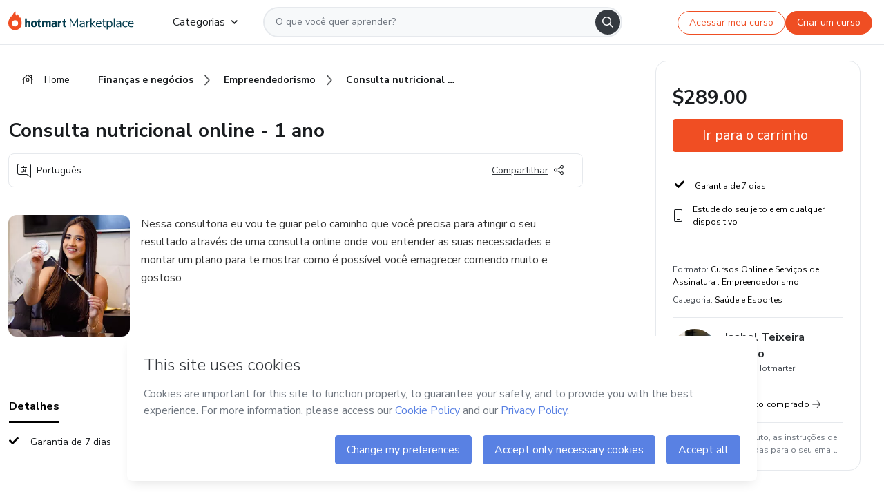

--- FILE ---
content_type: text/html; charset=utf-8
request_url: https://hotmart.com/pt-br/marketplace/produtos/12-meses-consultoria-de-emagrecimento-definitivo/S76399352P
body_size: 37353
content:
<!DOCTYPE html><html lang="pt-br"><head><meta charSet="utf-8"/><title>Consulta nutricional online - 1 ano - Isabel Teixeira Bicalho | Hot...</title><meta http-equiv="x-ua-compatible" content="IE=edge"/><meta name="keywords"/><meta name="abstract" content="Nessa consultoria eu vou te guiar pelo caminho que você precisa para atingir o seu resultado através de uma consulta online onde vou entender as suas..."/><meta name="title" property="og:title" content="Consulta nutricional online - 1 ano - Isabel Teixeira Bicalho | Hotmart"/><meta name="image" property="og:image" content="https://hotmart.s3.amazonaws.com/product_pictures/fc7df519-e7b4-40c1-86fe-21a0f62118a2/1F3582B961AE4659981A58371544DC8E.jpeg"/><meta name="url" property="og:url" content="https://hotmart.com/pt-br/marketplace/produtos/12-meses-consultoria-de-emagrecimento-definitivo/S76399352P"/><meta name="description" property="og:description" content="Nessa consultoria eu vou te guiar pelo caminho que você precisa para atingir o seu resultado através de uma consulta online onde vou entender as suas..."/><meta name="video" property="og:video" content=""/><meta name="site_name" property="og:site_name" content="Hotmart"/><meta name="type" property="og:type" content="Product"/><meta name="locale" property="og:locale" content="pt-br"/><meta name="twitter:card" content="summary"/><meta name="twitter:site" content="@hotmart"/><meta name="twitter:url" content="https://hotmart.com/pt-br/marketplace/produtos/12-meses-consultoria-de-emagrecimento-definitivo/S76399352P"/><meta name="twitter:title" content="Consulta nutricional online - 1 ano - Isabel Teixeira Bicalho | Hotmart"/><meta name="twitter:description" content="Nessa consultoria eu vou te guiar pelo caminho que você precisa para atingir o seu resultado através de uma consulta online onde vou entender as suas..."/><meta name="twitter:image" content="https://hotmart.s3.amazonaws.com/product_pictures/fc7df519-e7b4-40c1-86fe-21a0f62118a2/1F3582B961AE4659981A58371544DC8E.jpeg"/><meta name="theme-color" content="#F04E23"/><meta name="msapplication-TileColor" content="#F04E23"/><meta name="apple-mobile-web-app-status-bar-style" content="black-translucent"/><meta name="apple-mobile-web-app-title" content="Consulta nutricional online - 1 ano - Isabel Teixeira Bicalho"/><meta name="application-name" content="Consulta nutricional online - 1 ano - Isabel Teixeira Bicalho"/><meta name="viewport" content="width=device-width, height=device-height, initial-scale=1.0, minimum-scale=1.0"/><meta name="product-category" content="health_and_sports"/><meta name="product-format" content="online_services"/><meta name="product-has-video" content="false"/><link rel="canonical" href="https://hotmart.com/pt-br/marketplace/produtos/12-meses-consultoria-de-emagrecimento-definitivo/S76399352P"/><link rel="preload" as="image" imageSrcSet="https://static-media.hotmart.com/bzN9H5sPdPqQxxS9c1HIv1q3h0s=/300x300/smart/filters:format(webp):background_color(white)/hotmart/product_pictures/fc7df519-e7b4-40c1-86fe-21a0f62118a2/1F3582B961AE4659981A58371544DC8E.jpeg?w=360 360w, https://static-media.hotmart.com/bzN9H5sPdPqQxxS9c1HIv1q3h0s=/300x300/smart/filters:format(webp):background_color(white)/hotmart/product_pictures/fc7df519-e7b4-40c1-86fe-21a0f62118a2/1F3582B961AE4659981A58371544DC8E.jpeg?w=920 920w" imageSizes="100vw"/><link rel="preload" as="image" imageSrcSet="https://hotmart.com/product/static/images/organic/signup-modal-image-woman.png?w=920 1x"/><meta name="next-head-count" content="31"/><link rel="dns-prefetch" href="https://static.hotjar.com"/><link rel="dns-prefetch" href="https://script.hotjar.com"/><link rel="dns-prefetch" href="https://www.googletagmanager.com"/><link rel="dns-prefetch" href="https://api-thumbor.hotmart.com"/><link rel="dns-prefetch" href="https://static-media.hotmart.com"/><base href="/"/><link rel="icon" type="image/png" sizes="16x16" href="product/static/images/favicon/favicon-16x16.png"/><link rel="preconnect" href="https://fonts.gstatic.com" crossorigin /><link data-next-font="" rel="preconnect" href="/" crossorigin="anonymous"/><link nonce="MAUplA2xnhwyQNSykVcUU1AaUetpCIOs64YI+Qrs6lg=" rel="preload" href="/product/_next/static/css/62c14626720fa899.css" as="style"/><link nonce="MAUplA2xnhwyQNSykVcUU1AaUetpCIOs64YI+Qrs6lg=" rel="stylesheet" href="/product/_next/static/css/62c14626720fa899.css" data-n-g=""/><link nonce="MAUplA2xnhwyQNSykVcUU1AaUetpCIOs64YI+Qrs6lg=" rel="preload" href="/product/_next/static/css/466f68e2602f3e83.css" as="style"/><link nonce="MAUplA2xnhwyQNSykVcUU1AaUetpCIOs64YI+Qrs6lg=" rel="stylesheet" href="/product/_next/static/css/466f68e2602f3e83.css" data-n-p=""/><link nonce="MAUplA2xnhwyQNSykVcUU1AaUetpCIOs64YI+Qrs6lg=" rel="preload" href="/product/_next/static/css/cf6378576427c48f.css" as="style"/><link nonce="MAUplA2xnhwyQNSykVcUU1AaUetpCIOs64YI+Qrs6lg=" rel="stylesheet" href="/product/_next/static/css/cf6378576427c48f.css" data-n-p=""/><noscript data-n-css="MAUplA2xnhwyQNSykVcUU1AaUetpCIOs64YI+Qrs6lg="></noscript><script defer="" nonce="MAUplA2xnhwyQNSykVcUU1AaUetpCIOs64YI+Qrs6lg=" nomodule="" src="/product/_next/static/chunks/polyfills-42372ed130431b0a.js"></script><script id="OPTIMIZELY_SCRIPT" src="https://cdn.optimizely.com/js/30513490040.js" defer="" nonce="MAUplA2xnhwyQNSykVcUU1AaUetpCIOs64YI+Qrs6lg=" data-nscript="beforeInteractive"></script><script src="/product/_next/static/chunks/webpack-259ce339d307cb99.js" nonce="MAUplA2xnhwyQNSykVcUU1AaUetpCIOs64YI+Qrs6lg=" defer=""></script><script src="/product/_next/static/chunks/main-06fe9187601fa819.js" nonce="MAUplA2xnhwyQNSykVcUU1AaUetpCIOs64YI+Qrs6lg=" defer=""></script><script src="/product/_next/static/chunks/pages/_app-d5213551367d1de0.js" nonce="MAUplA2xnhwyQNSykVcUU1AaUetpCIOs64YI+Qrs6lg=" defer=""></script><script src="/product/_next/static/chunks/a95945c1-cae904a37ce655ce.js" nonce="MAUplA2xnhwyQNSykVcUU1AaUetpCIOs64YI+Qrs6lg=" defer=""></script><script src="/product/_next/static/chunks/32cc4e91-3719e5a4e6dee5ae.js" nonce="MAUplA2xnhwyQNSykVcUU1AaUetpCIOs64YI+Qrs6lg=" defer=""></script><script src="/product/_next/static/chunks/b656f3f6-cc81ecd0a9768902.js" nonce="MAUplA2xnhwyQNSykVcUU1AaUetpCIOs64YI+Qrs6lg=" defer=""></script><script src="/product/_next/static/chunks/999-50af1a270e69bb28.js" nonce="MAUplA2xnhwyQNSykVcUU1AaUetpCIOs64YI+Qrs6lg=" defer=""></script><script src="/product/_next/static/chunks/7-2d93478d1cd36963.js" nonce="MAUplA2xnhwyQNSykVcUU1AaUetpCIOs64YI+Qrs6lg=" defer=""></script><script src="/product/_next/static/chunks/601-ac5212990e96eb45.js" nonce="MAUplA2xnhwyQNSykVcUU1AaUetpCIOs64YI+Qrs6lg=" defer=""></script><script src="/product/_next/static/chunks/740-45ea5011bf23efff.js" nonce="MAUplA2xnhwyQNSykVcUU1AaUetpCIOs64YI+Qrs6lg=" defer=""></script><script src="/product/_next/static/chunks/416-351ca8cb9a6aafb0.js" nonce="MAUplA2xnhwyQNSykVcUU1AaUetpCIOs64YI+Qrs6lg=" defer=""></script><script src="/product/_next/static/chunks/421-afd96185d75b44f1.js" nonce="MAUplA2xnhwyQNSykVcUU1AaUetpCIOs64YI+Qrs6lg=" defer=""></script><script src="/product/_next/static/chunks/19-3fc21e6417a00483.js" nonce="MAUplA2xnhwyQNSykVcUU1AaUetpCIOs64YI+Qrs6lg=" defer=""></script><script src="/product/_next/static/chunks/824-0f93a7b49cf29040.js" nonce="MAUplA2xnhwyQNSykVcUU1AaUetpCIOs64YI+Qrs6lg=" defer=""></script><script src="/product/_next/static/chunks/pages/marketplace/%5Bproduct%5D/%5Bslug%5D/%5Breference%5D-86342c18eef116fd.js" nonce="MAUplA2xnhwyQNSykVcUU1AaUetpCIOs64YI+Qrs6lg=" defer=""></script><script src="/product/_next/static/388cc6e34d0324e0dd9b03cec0aa738a139f9b90/_buildManifest.js" nonce="MAUplA2xnhwyQNSykVcUU1AaUetpCIOs64YI+Qrs6lg=" defer=""></script><script src="/product/_next/static/388cc6e34d0324e0dd9b03cec0aa738a139f9b90/_ssgManifest.js" nonce="MAUplA2xnhwyQNSykVcUU1AaUetpCIOs64YI+Qrs6lg=" defer=""></script><style data-href="https://fonts.googleapis.com/css2?family=Nunito+Sans:wght@400;700&display=swap">@font-face{font-family:'Nunito Sans';font-style:normal;font-weight:400;font-stretch:normal;font-display:swap;src:url(https://fonts.gstatic.com/l/font?kit=pe1mMImSLYBIv1o4X1M8ce2xCx3yop4tQpF_MeTm0lfGWVpNn64CL7U8upHZIbMV51Q42ptCp5F5bxqqtQ1yiU4G1ilntw&skey=60bfdc605ddb00b1&v=v19) format('woff')}@font-face{font-family:'Nunito Sans';font-style:normal;font-weight:700;font-stretch:normal;font-display:swap;src:url(https://fonts.gstatic.com/l/font?kit=pe1mMImSLYBIv1o4X1M8ce2xCx3yop4tQpF_MeTm0lfGWVpNn64CL7U8upHZIbMV51Q42ptCp5F5bxqqtQ1yiU4GMS5ntw&skey=60bfdc605ddb00b1&v=v19) format('woff')}@font-face{font-family:'Nunito Sans';font-style:normal;font-weight:400;font-stretch:100%;font-display:swap;src:url(https://fonts.gstatic.com/s/nunitosans/v19/pe0TMImSLYBIv1o4X1M8ce2xCx3yop4tQpF_MeTm0lfGWVpNn64CL7U8upHZIbMV51Q42ptCp7t4R-tQKr51pE8.woff2) format('woff2');unicode-range:U+0460-052F,U+1C80-1C8A,U+20B4,U+2DE0-2DFF,U+A640-A69F,U+FE2E-FE2F}@font-face{font-family:'Nunito Sans';font-style:normal;font-weight:400;font-stretch:100%;font-display:swap;src:url(https://fonts.gstatic.com/s/nunitosans/v19/pe0TMImSLYBIv1o4X1M8ce2xCx3yop4tQpF_MeTm0lfGWVpNn64CL7U8upHZIbMV51Q42ptCp7txR-tQKr51pE8.woff2) format('woff2');unicode-range:U+0301,U+0400-045F,U+0490-0491,U+04B0-04B1,U+2116}@font-face{font-family:'Nunito Sans';font-style:normal;font-weight:400;font-stretch:100%;font-display:swap;src:url(https://fonts.gstatic.com/s/nunitosans/v19/pe0TMImSLYBIv1o4X1M8ce2xCx3yop4tQpF_MeTm0lfGWVpNn64CL7U8upHZIbMV51Q42ptCp7t6R-tQKr51pE8.woff2) format('woff2');unicode-range:U+0102-0103,U+0110-0111,U+0128-0129,U+0168-0169,U+01A0-01A1,U+01AF-01B0,U+0300-0301,U+0303-0304,U+0308-0309,U+0323,U+0329,U+1EA0-1EF9,U+20AB}@font-face{font-family:'Nunito Sans';font-style:normal;font-weight:400;font-stretch:100%;font-display:swap;src:url(https://fonts.gstatic.com/s/nunitosans/v19/pe0TMImSLYBIv1o4X1M8ce2xCx3yop4tQpF_MeTm0lfGWVpNn64CL7U8upHZIbMV51Q42ptCp7t7R-tQKr51pE8.woff2) format('woff2');unicode-range:U+0100-02BA,U+02BD-02C5,U+02C7-02CC,U+02CE-02D7,U+02DD-02FF,U+0304,U+0308,U+0329,U+1D00-1DBF,U+1E00-1E9F,U+1EF2-1EFF,U+2020,U+20A0-20AB,U+20AD-20C0,U+2113,U+2C60-2C7F,U+A720-A7FF}@font-face{font-family:'Nunito Sans';font-style:normal;font-weight:400;font-stretch:100%;font-display:swap;src:url(https://fonts.gstatic.com/s/nunitosans/v19/pe0TMImSLYBIv1o4X1M8ce2xCx3yop4tQpF_MeTm0lfGWVpNn64CL7U8upHZIbMV51Q42ptCp7t1R-tQKr51.woff2) format('woff2');unicode-range:U+0000-00FF,U+0131,U+0152-0153,U+02BB-02BC,U+02C6,U+02DA,U+02DC,U+0304,U+0308,U+0329,U+2000-206F,U+20AC,U+2122,U+2191,U+2193,U+2212,U+2215,U+FEFF,U+FFFD}@font-face{font-family:'Nunito Sans';font-style:normal;font-weight:700;font-stretch:100%;font-display:swap;src:url(https://fonts.gstatic.com/s/nunitosans/v19/pe0TMImSLYBIv1o4X1M8ce2xCx3yop4tQpF_MeTm0lfGWVpNn64CL7U8upHZIbMV51Q42ptCp7t4R-tQKr51pE8.woff2) format('woff2');unicode-range:U+0460-052F,U+1C80-1C8A,U+20B4,U+2DE0-2DFF,U+A640-A69F,U+FE2E-FE2F}@font-face{font-family:'Nunito Sans';font-style:normal;font-weight:700;font-stretch:100%;font-display:swap;src:url(https://fonts.gstatic.com/s/nunitosans/v19/pe0TMImSLYBIv1o4X1M8ce2xCx3yop4tQpF_MeTm0lfGWVpNn64CL7U8upHZIbMV51Q42ptCp7txR-tQKr51pE8.woff2) format('woff2');unicode-range:U+0301,U+0400-045F,U+0490-0491,U+04B0-04B1,U+2116}@font-face{font-family:'Nunito Sans';font-style:normal;font-weight:700;font-stretch:100%;font-display:swap;src:url(https://fonts.gstatic.com/s/nunitosans/v19/pe0TMImSLYBIv1o4X1M8ce2xCx3yop4tQpF_MeTm0lfGWVpNn64CL7U8upHZIbMV51Q42ptCp7t6R-tQKr51pE8.woff2) format('woff2');unicode-range:U+0102-0103,U+0110-0111,U+0128-0129,U+0168-0169,U+01A0-01A1,U+01AF-01B0,U+0300-0301,U+0303-0304,U+0308-0309,U+0323,U+0329,U+1EA0-1EF9,U+20AB}@font-face{font-family:'Nunito Sans';font-style:normal;font-weight:700;font-stretch:100%;font-display:swap;src:url(https://fonts.gstatic.com/s/nunitosans/v19/pe0TMImSLYBIv1o4X1M8ce2xCx3yop4tQpF_MeTm0lfGWVpNn64CL7U8upHZIbMV51Q42ptCp7t7R-tQKr51pE8.woff2) format('woff2');unicode-range:U+0100-02BA,U+02BD-02C5,U+02C7-02CC,U+02CE-02D7,U+02DD-02FF,U+0304,U+0308,U+0329,U+1D00-1DBF,U+1E00-1E9F,U+1EF2-1EFF,U+2020,U+20A0-20AB,U+20AD-20C0,U+2113,U+2C60-2C7F,U+A720-A7FF}@font-face{font-family:'Nunito Sans';font-style:normal;font-weight:700;font-stretch:100%;font-display:swap;src:url(https://fonts.gstatic.com/s/nunitosans/v19/pe0TMImSLYBIv1o4X1M8ce2xCx3yop4tQpF_MeTm0lfGWVpNn64CL7U8upHZIbMV51Q42ptCp7t1R-tQKr51.woff2) format('woff2');unicode-range:U+0000-00FF,U+0131,U+0152-0153,U+02BB-02BC,U+02C6,U+02DA,U+02DC,U+0304,U+0308,U+0329,U+2000-206F,U+20AC,U+2122,U+2191,U+2193,U+2212,U+2215,U+FEFF,U+FFFD}</style></head><body><noscript><iframe src="https://www.googletagmanager.com/ns.html?id=GTM-KQFMS3D" height="0" width="0" style="-marketplace:none;visibility:hidden"></iframe></noscript><div id="__next"><div class="body-redesign"><div class="shortcuts"><a tabindex="0" accessKey="1" data-testid="main-content" class="sr-only sr-only-focusable" href="/marketplace/produtos/12-meses-consultoria-de-emagrecimento-definitivo/S76399352P#text_description"><span>Ir para o conteúdo principal</span></a><a class="sr-only sr-only-focusable" tabindex="0" accessKey="2" data-testid="checkout-content" href="/marketplace/produtos/12-meses-consultoria-de-emagrecimento-definitivo/S76399352P#payment"><span>Ir para o pagamento</span></a><a class="sr-only sr-only-focusable" tabindex="0" accessKey="3" data-testid="language-content" href="/marketplace/produtos/12-meses-consultoria-de-emagrecimento-definitivo/S76399352P#hm-mktplace-footer"><span>Ir para o rodapé</span></a></div><div style="display:contents"></div><div class="redesigned-content"><div class="content-center redesigned-grid _mt-md-4 content-center--marketplace" role="main"><div class="column-content"><div class="section-navigation _pt-9 _pt-md-11"><script type="application/ld+json">{"@context":"https://schema.org","@graph":[{"@type":"Organization","name":"Hotmart Marketplace","url":"https://hotmart.com/pt-br/marketplace","logo":"https://hotmart.com/product/static/images/placeholder/logo-hm.svg"},{"@type":"BreadcrumbList","itemListElement":[{"@type":"ListItem","position":1,"name":"Home","item":"https://hotmart.com/pt-br/marketplace"},{"@type":"ListItem","position":2,"name":"financas-e-negocios","item":"https://hotmart.com/pt-br/marketplace/categorias/financas-e-negocios"},{"@type":"ListItem","position":3,"name":"empreendedorismo","item":"https://hotmart.com/pt-br/marketplace/categorias/financas-e-negocios/empreendedorismo"},{"@type":"ListItem","position":4,"name":"Consulta nutricional online - 1 ano"}]}]}</script><div role="navigation" class="_w-full _border-bottom"><div class="breadcrumbs breadcrumbs--redesigned _mx-auto _w-full"><a href="https://hotmart.com/pt-br/marketplace"><div class="breadcrumbs__section breadcrumbs__home short"><div class="_h-4 _w-4 _text-gray-900"><span style="box-sizing:border-box;display:inline-block;overflow:hidden;width:initial;height:initial;background:none;opacity:1;border:0;margin:0;padding:0;position:relative;max-width:100%"><span style="box-sizing:border-box;display:block;width:initial;height:initial;background:none;opacity:1;border:0;margin:0;padding:0;max-width:100%"><img style="display:block;max-width:100%;width:initial;height:initial;background:none;opacity:1;border:0;margin:0;padding:0" alt="" aria-hidden="true" src="data:image/svg+xml,%3csvg%20xmlns=%27http://www.w3.org/2000/svg%27%20version=%271.1%27%20width=%2716%27%20height=%2714%27/%3e"/></span><img alt="" src="[data-uri]" decoding="async" data-nimg="intrinsic" class="image-icon black-november-banner__tag" style="position:absolute;top:0;left:0;bottom:0;right:0;box-sizing:border-box;padding:0;border:none;margin:auto;display:block;width:0;height:0;min-width:100%;max-width:100%;min-height:100%;max-height:100%"/><noscript><img alt="" loading="lazy" decoding="async" data-nimg="intrinsic" style="position:absolute;top:0;left:0;bottom:0;right:0;box-sizing:border-box;padding:0;border:none;margin:auto;display:block;width:0;height:0;min-width:100%;max-width:100%;min-height:100%;max-height:100%" class="image-icon black-november-banner__tag" srcSet="https://hotmart.com/product/static/images/icons/home.svg?w=360 1x" src="https://hotmart.com/product/static/images/icons/home.svg?w=360"/></noscript></span></div><span class="breadcrumbs__icon breadcrumbs__text">Home</span></div></a><a href="https://hotmart.com/pt-br/marketplace/categorias/financas-e-negocios"><div class="breadcrumbs__section breadcrumbs__section__categories"><span class="breadcrumbs__category-label breadcrumbs__text _font-weight-bold">Finanças e negócios</span><span style="box-sizing:border-box;display:inline-block;overflow:hidden;width:initial;height:initial;background:none;opacity:1;border:0;margin:0;padding:0;position:relative;max-width:100%"><span style="box-sizing:border-box;display:block;width:initial;height:initial;background:none;opacity:1;border:0;margin:0;padding:0;max-width:100%"><img style="display:block;max-width:100%;width:initial;height:initial;background:none;opacity:1;border:0;margin:0;padding:0" alt="" aria-hidden="true" src="data:image/svg+xml,%3csvg%20xmlns=%27http://www.w3.org/2000/svg%27%20version=%271.1%27%20width=%278%27%20height=%278%27/%3e"/></span><img alt="" src="[data-uri]" decoding="async" data-nimg="intrinsic" class="image-icon black-november-banner__tag" style="position:absolute;top:0;left:0;bottom:0;right:0;box-sizing:border-box;padding:0;border:none;margin:auto;display:block;width:0;height:0;min-width:100%;max-width:100%;min-height:100%;max-height:100%"/><noscript><img alt="" loading="lazy" decoding="async" data-nimg="intrinsic" style="position:absolute;top:0;left:0;bottom:0;right:0;box-sizing:border-box;padding:0;border:none;margin:auto;display:block;width:0;height:0;min-width:100%;max-width:100%;min-height:100%;max-height:100%" class="image-icon black-november-banner__tag" srcSet="https://hotmart.com/product/static/images/icons/arrow-right.png?w=360 1x" src="https://hotmart.com/product/static/images/icons/arrow-right.png?w=360"/></noscript></span></div></a><a href="https://hotmart.com/pt-br/marketplace/categorias/financas-e-negocios/empreendedorismo"><div class="breadcrumbs__section breadcrumbs__section__categories"><span class="breadcrumbs__category-label breadcrumbs__text _font-weight-bold">Empreendedorismo</span><span style="box-sizing:border-box;display:inline-block;overflow:hidden;width:initial;height:initial;background:none;opacity:1;border:0;margin:0;padding:0;position:relative;max-width:100%"><span style="box-sizing:border-box;display:block;width:initial;height:initial;background:none;opacity:1;border:0;margin:0;padding:0;max-width:100%"><img style="display:block;max-width:100%;width:initial;height:initial;background:none;opacity:1;border:0;margin:0;padding:0" alt="" aria-hidden="true" src="data:image/svg+xml,%3csvg%20xmlns=%27http://www.w3.org/2000/svg%27%20version=%271.1%27%20width=%278%27%20height=%278%27/%3e"/></span><img alt="" src="[data-uri]" decoding="async" data-nimg="intrinsic" class="image-icon black-november-banner__tag" style="position:absolute;top:0;left:0;bottom:0;right:0;box-sizing:border-box;padding:0;border:none;margin:auto;display:block;width:0;height:0;min-width:100%;max-width:100%;min-height:100%;max-height:100%"/><noscript><img alt="" loading="lazy" decoding="async" data-nimg="intrinsic" style="position:absolute;top:0;left:0;bottom:0;right:0;box-sizing:border-box;padding:0;border:none;margin:auto;display:block;width:0;height:0;min-width:100%;max-width:100%;min-height:100%;max-height:100%" class="image-icon black-november-banner__tag" srcSet="https://hotmart.com/product/static/images/icons/arrow-right.png?w=360 1x" src="https://hotmart.com/product/static/images/icons/arrow-right.png?w=360"/></noscript></span></div></a><div class="breadcrumbs__section _w-full _justify-content-between"><span class="breadcrumbs__category-label__ellipsis _font-weight-bold">Consulta nutricional online - 1 ano</span></div></div></div></div><section class="section _mt-md-4" id="title"><div class="_d-flex _flex-column _w-full _pt-2"><div><h1 class="_mx-0 _mb-0 _mt-1 _text-md-5 _font-weight-bold _line-height redesigned-main-title">Consulta nutricional online - 1 ano</h1></div><div class="_d-flex _mt-4 _justify-content-start _align-items-center _px-3 _py-2 _border _rounded-lg redesigned-main-title-tags"><span class="_d-flex _align-items-center redesigned-main-title-icon"><span style="box-sizing:border-box;display:inline-block;overflow:hidden;width:initial;height:initial;background:none;opacity:1;border:0;margin:0;padding:0;position:relative;max-width:100%"><span style="box-sizing:border-box;display:block;width:initial;height:initial;background:none;opacity:1;border:0;margin:0;padding:0;max-width:100%"><img style="display:block;max-width:100%;width:initial;height:initial;background:none;opacity:1;border:0;margin:0;padding:0" alt="" aria-hidden="true" src="data:image/svg+xml,%3csvg%20xmlns=%27http://www.w3.org/2000/svg%27%20version=%271.1%27%20width=%2720%27%20height=%2720%27/%3e"/></span><img alt="" src="[data-uri]" decoding="async" data-nimg="intrinsic" class="image-icon" style="position:absolute;top:0;left:0;bottom:0;right:0;box-sizing:border-box;padding:0;border:none;margin:auto;display:block;width:0;height:0;min-width:100%;max-width:100%;min-height:100%;max-height:100%"/><noscript><img alt="" loading="lazy" decoding="async" data-nimg="intrinsic" style="position:absolute;top:0;left:0;bottom:0;right:0;box-sizing:border-box;padding:0;border:none;margin:auto;display:block;width:0;height:0;min-width:100%;max-width:100%;min-height:100%;max-height:100%" class="image-icon" srcSet="https://hotmart.com/product/static/images/icons/language.svg?w=360 1x" src="https://hotmart.com/product/static/images/icons/language.svg?w=360"/></noscript></span><span class="_pl-2">Português</span></span><div class="redesigned-main-title-icon redesigned-share-button"><div></div></div></div></div></section><section class="section section-divider _pt-6 _pt-md-7" id="description"><div class="_d-flex _w-full redesigned-main-container"><div class="redesigned-main-title-image _mr-4"><div class="product-image-wrapper" tabindex="-1"><span style="box-sizing:border-box;display:block;overflow:hidden;width:initial;height:initial;background:none;opacity:1;border:0;margin:0;padding:0;position:relative"><span style="box-sizing:border-box;display:block;width:initial;height:initial;background:none;opacity:1;border:0;margin:0;padding:0;padding-top:100%"></span><img data-testid="content-image" alt="Imagem de capa para o Curso online Consulta nutricional online - 1 ano" role="presentation" sizes="100vw" srcSet="https://static-media.hotmart.com/bzN9H5sPdPqQxxS9c1HIv1q3h0s=/300x300/smart/filters:format(webp):background_color(white)/hotmart/product_pictures/fc7df519-e7b4-40c1-86fe-21a0f62118a2/1F3582B961AE4659981A58371544DC8E.jpeg?w=360 360w, https://static-media.hotmart.com/bzN9H5sPdPqQxxS9c1HIv1q3h0s=/300x300/smart/filters:format(webp):background_color(white)/hotmart/product_pictures/fc7df519-e7b4-40c1-86fe-21a0f62118a2/1F3582B961AE4659981A58371544DC8E.jpeg?w=920 920w" src="https://static-media.hotmart.com/bzN9H5sPdPqQxxS9c1HIv1q3h0s=/300x300/smart/filters:format(webp):background_color(white)/hotmart/product_pictures/fc7df519-e7b4-40c1-86fe-21a0f62118a2/1F3582B961AE4659981A58371544DC8E.jpeg?w=920" decoding="async" data-nimg="responsive" class="product-image" style="position:absolute;top:0;left:0;bottom:0;right:0;box-sizing:border-box;padding:0;border:none;margin:auto;display:block;width:0;height:0;min-width:100%;max-width:100%;min-height:100%;max-height:100%"/></span></div></div><div class="_flex-1"><div class="_w-full _line-height-lg _text-gray-600"><p role="paragraph">Nessa consultoria eu vou te guiar pelo caminho que você precisa para atingir o seu resultado através de uma consulta online onde vou entender as suas necessidades e montar um plano para te mostrar como é possível você emagrecer comendo muito e gostoso</p></div></div></div></section><section class="section section-divider" id="tabs"><div><hot-nav className="hot-nav--tabs"><ul class="tab-content__list"></ul></hot-nav><div class="tab-content"></div></div></section><section class="section section-divider" id="about-author"><div class="_mb-5 _text-4 _text-md-5 _font-weight-bold ">Saiba mais sobre quem criou o conteúdo</div><div class="_w-full _line-height-lg _text-gray-600"><p role="paragraph"></p></div></section><section class="section section-divider _border-bottom related-products-container" id="related-products"><div style="display:contents"><div></div></div></section><section class="section section-divider" id="faq"><div style="display:contents"><div class="faq-container"><h2 class="_w-full _mb-4 _text-md-5 _font-weight-bold">Perguntas Frequentes</h2><div class="faq"><div class="accordion redesigned-modules" style="min-height:704px"></div></div></div></div></section><section class="disclaimer-container" id="abusive-disclaimer">O conteúdo deste produto não representa a opinião da Hotmart. Se você vir informações inadequadas,<!-- --> <a href="https://help.hotmart.com/pt-br" target="_blank" rel="noreferrer" tabindex="0" aria-label="O conteúdo deste produto não representa a opinião da Hotmart. Se você vir informações inadequadas, denuncie aqui">denuncie aqui</a></section></div><div class="column-checkout" id="payment"><div style="display:contents"></div><div class="calendar-modal hide"><div style="display:contents"></div></div></div></div></div><div id="modal-signup" class="modal-backdrop "><div class="modal"><button class="modal__button" type="button"><span style="box-sizing:border-box;display:inline-block;overflow:hidden;width:initial;height:initial;background:none;opacity:1;border:0;margin:0;padding:0;position:relative;max-width:100%"><span style="box-sizing:border-box;display:block;width:initial;height:initial;background:none;opacity:1;border:0;margin:0;padding:0;max-width:100%"><img style="display:block;max-width:100%;width:initial;height:initial;background:none;opacity:1;border:0;margin:0;padding:0" alt="" aria-hidden="true" src="data:image/svg+xml,%3csvg%20xmlns=%27http://www.w3.org/2000/svg%27%20version=%271.1%27%20width=%2724%27%20height=%2724%27/%3e"/></span><img alt="" src="[data-uri]" decoding="async" data-nimg="intrinsic" class="image-icon" style="position:absolute;top:0;left:0;bottom:0;right:0;box-sizing:border-box;padding:0;border:none;margin:auto;display:block;width:0;height:0;min-width:100%;max-width:100%;min-height:100%;max-height:100%"/><noscript><img alt="" loading="lazy" decoding="async" data-nimg="intrinsic" style="position:absolute;top:0;left:0;bottom:0;right:0;box-sizing:border-box;padding:0;border:none;margin:auto;display:block;width:0;height:0;min-width:100%;max-width:100%;min-height:100%;max-height:100%" class="image-icon" srcSet="https://hotmart.com/product/static/images/organic/close-modal.svg?w=360 1x" src="https://hotmart.com/product/static/images/organic/close-modal.svg?w=360"/></noscript></span></button><div class="modal__container"><div class="modal__content"><div class="modal__title"><span style="box-sizing:border-box;display:inline-block;overflow:hidden;width:initial;height:initial;background:none;opacity:1;border:0;margin:0;padding:0;position:relative;max-width:100%"><span style="box-sizing:border-box;display:block;width:initial;height:initial;background:none;opacity:1;border:0;margin:0;padding:0;max-width:100%"><img style="display:block;max-width:100%;width:initial;height:initial;background:none;opacity:1;border:0;margin:0;padding:0" alt="" aria-hidden="true" src="data:image/svg+xml,%3csvg%20xmlns=%27http://www.w3.org/2000/svg%27%20version=%271.1%27%20width=%2780%27%20height=%2726%27/%3e"/></span><img alt="" src="[data-uri]" decoding="async" data-nimg="intrinsic" class="image-icon modal__logo" style="position:absolute;top:0;left:0;bottom:0;right:0;box-sizing:border-box;padding:0;border:none;margin:auto;display:block;width:0;height:0;min-width:100%;max-width:100%;min-height:100%;max-height:100%"/><noscript><img alt="" loading="lazy" decoding="async" data-nimg="intrinsic" style="position:absolute;top:0;left:0;bottom:0;right:0;box-sizing:border-box;padding:0;border:none;margin:auto;display:block;width:0;height:0;min-width:100%;max-width:100%;min-height:100%;max-height:100%" class="image-icon modal__logo" srcSet="https://hotmart.com/product/static/images/organic/hotmart-logo-modal.svg?w=360 1x" src="https://hotmart.com/product/static/images/organic/hotmart-logo-modal.svg?w=360"/></noscript></span><h2>Comece na Hotmart gratuitamente</h2><p>Crie uma conta e inicie seu projeto na maior plataforma de produtos digitais do mundo.</p></div><div class="modal__iframe"><iframe id="signup-iframe" width="100%" height="100%" src="https://sso.hotmart.com/signup?variant&amp;noLogo&amp;nofooter&amp;transparent&amp;embed&amp;locale=pt-br&amp;service=https%3A%2F%2Fapp.hotmart.com%2F&amp;isEmbed=true&amp;element=modal&amp;url=https://sso.hotmart.com/signup?variant&amp;noLogo&amp;nofooter&amp;transparent&amp;embed&amp;locale=pt-br&amp;referrer=https://hotmart.com/marketplace/produtos/12-meses-consultoria-de-emagrecimento-definitivo/S76399352P" title="Signup Marketplace" sandbox="allow-top-navigation allow-scripts allow-forms allow-same-origin allow-popups allow-popups-to-escape-sandbox"></iframe></div></div><div class="modal__sidebar"><div class="signup-content signup-content--photo"><h3>Poucos passos, <span class="nowrap">muitas possibilidades</span></h3><ul><li><span>1</span><span>Preencha os campos ao lado pra <strong>começar grátis</strong></span></li><li><span>2</span><span>Junte-se a outras 300 mil pessoas que<!-- --> <strong>vendem com a gente!</strong></span></li><li><span>3</span><span>Crie um produto dentro dos mais de 15 formatos e<!-- --> <strong>ganhe dinheiro ensinando algo que você já domina</strong></span></li></ul></div><span style="box-sizing:border-box;display:inline-block;overflow:hidden;width:initial;height:initial;background:none;opacity:1;border:0;margin:0;padding:0;position:relative;max-width:100%"><span style="box-sizing:border-box;display:block;width:initial;height:initial;background:none;opacity:1;border:0;margin:0;padding:0;max-width:100%"><img style="display:block;max-width:100%;width:initial;height:initial;background:none;opacity:1;border:0;margin:0;padding:0" alt="" aria-hidden="true" src="data:image/svg+xml,%3csvg%20xmlns=%27http://www.w3.org/2000/svg%27%20version=%271.1%27%20width=%27480%27%20height=%27642%27/%3e"/></span><img alt="Elaine Lourença" srcSet="https://hotmart.com/product/static/images/organic/signup-modal-image-woman.png?w=920 1x" src="https://hotmart.com/product/static/images/organic/signup-modal-image-woman.png?w=920" decoding="async" data-nimg="intrinsic" class="signup-content__image" style="position:absolute;top:0;left:0;bottom:0;right:0;box-sizing:border-box;padding:0;border:none;margin:auto;display:block;width:0;height:0;min-width:100%;max-width:100%;min-height:100%;max-height:100%"/></span></div></div></div></div><div></div></div></div><script id="__NEXT_DATA__" type="application/json" nonce="MAUplA2xnhwyQNSykVcUU1AaUetpCIOs64YI+Qrs6lg=">{"props":{"pageProps":{"_nextI18Next":{"initialI18nStore":{"pt-br":{"common":{"general":{"application":"Display","name":"Nome","back":"Voltar","day":"dia","days":"dias","hour":"hora","hours":"horas","login":"Entrar","register":"Cadastrar","signup":"Quero vender na Hotmart","sell":"Quero vender","categories":"Categorias","subcategories":"Subcategorias","my_shopping":"Minhas compras","abusive_disclaimer":{"phrase_1":"O conteúdo deste produto não representa a opinião da Hotmart. Se você vir informações inadequadas,","phrase_2":"denuncie aqui"},"display_components":{"header":{"signInLabel":"Acessar meu curso","signUpLabel":"Criar um curso"}},"language":{"pt-br":"Português","en":"Inglês","es":"Espanhol","fr":"Francês","de":"Alemão","it":"Italiano","ar":"Árabe","ja":"Japonês"},"country":"País","description":"Conheça o conteúdo","more_info":"Mais sobre esse produto","hotmarter_info":"Saiba mais sobre quem criou o conteúdo","related_products":"Outros produtos de quem criou esse conteúdo","advantages":"Conheça as vantagens","text_ai":"O conteúdo desta seção foi gerado com a ajuda de inteligência artificial, utilizando os dados do produto!","product_rating":"Nota do produto"},"subcategory":{"animals_and_plants":"Animais e Plantas","business_and_careers":"Negócios e Carreira","building_and_constructing":"Casa e Construção","digital_entrepreneurship":"Empreendedorismo Digital","design":"Design","education":"Educacional","entertainment":"Entretenimento","environment":"Ecologia e Meio Ambiente","fashion_and_beauty":"Moda e Beleza","finance":"Finanças e Investimentos","gastronomy":"Culinária e Gastronomia","general":"Geral","health_and_sports":"Saúde e Esportes","hobbies":"Hobbies","idioms":"Idiomas","information_technology":"Tecnologia da Informação","internet":"Internet","law":"Direito","literature":"Literatura","music_and_arts":"Música e Artes","personal_development":"Desenvolvimento Pessoal","relationships":"Relacionamentos","sexuality":"Sexualidade","software":"Apps \u0026 Software","spirituality":"Espiritualidade"},"product_format":{"online_course":"Curso online","online_service":"Serviço online","ebook":"Ebook","online_event":"Evento online","presential_event":"Evento presencial"},"product_image_alt":"Imagem de capa para o {{format}} {{name}}","category":{"general":{"name":"Geral"},"health_and_sports":{"name":"Saúde e Esportes"},"finance":{"name":"Finanças e Investimentos"},"relationships":{"name":"Relacionamentos"},"business_and_careers":{"name":"Negócios e Carreira"},"spirituality":{"name":"Espiritualidade"},"sexuality":{"name":"Sexualidade"},"digital_entrepreneurship":{"name":"Empreendedorismo Digital"},"entertainment":{"name":"Entretenimento"},"gastronomy":{"name":"Culinária e Gastronomia"},"idioms":{"name":"Idiomas"},"law":{"name":"Direito"},"software":{"name":"Software, Programas para baixar"},"apps":{"name":"Aplicativos para Celular"},"literature":{"name":"Literatura"},"building_and_constructing":{"name":"Casa e Construção"},"personal_development":{"name":"Desenvolvimento Pessoal"},"fashion_and_beauty":{"name":"Moda e Beleza"},"product_community":{"name":"Comunidade"},"animals_and_plants":{"name":"Animais e Plantas"},"education":{"name":"Educacional"},"hobbies":{"name":"Hobbies"},"design":{"name":"Design"},"internet":{"name":"Internet"},"environment":{"name":"Ecologia e Meio Ambiente"},"music_and_arts":{"name":"Música e Artes"},"information_technology":{"name":"Tecnologia da Informação"},"online_services":{"name":"Cursos Online e Serviços de Assinatura"},"online_event":{"name":"Evento Online"},"ebooks":{"name":"eBooks ou Documentos"},"etickets":{"name":"Ingressos para eventos"},"videos":{"name":"Screencasts, filmes, clipes"},"audios":{"name":"Áudios, Músicas, Ringtones"},"images":{"name":"Imagens, Ícones, Fotos"},"serial":{"name":"Números de Série, Cupons de Desconto"},"serial_codes":{"name":"Números de Série, Cupons de Desconto"},"mobile":{"name":"Aplicativos para Celular"},"code":{"name":"Templates, Códigos Fonte"},"templates":{"name":"Templates, Códigos Fonte"},"online_service":{"name":"Serviço online"},"physical_product":{"name":"Produtos Físicos"}},"cards":{"access_ilimited":{"title":"ACESSO ILIMITADO","description":"Acesse 24 horas por dia, 7 dias por semana e em qualquer lugar do mundo. Do seu tablet, smartphone ou computador."},"warranty":{"title":"GARANTIA DE ATÉ 30 DIAS","description":"Você pode solicitar o reembolso da sua compra em até 30 dias, de acordo com as regras definidas pelo(a) dono(a) do curso."},"safe_payment":{"title":"PAGAMENTOS SEGUROS","description":"Suas informações estão protegidas em servidores super confiáveis, garantindo a segurança dos seus dados bancários contra terceiros."}},"badge":{"verified_profile":"Perfil verificado","best_seller":"Perfil Best-Seller","title_author":"Autor(a)","trust":"Perfil Verificado pela Hotmart!","digital_title":"Conteúdo","digital":"Conteúdo 100% Digital","certification_title":"Certificação","file_format":"Formato do Arquivo","file_format_text":"Arquivo entregue em {{format}}"},"social_media":{"email":"Email","instagram":"Instagram","youtube-play":"Youtube","twitter":"Twitter","facebook":"Facebook"},"error":{"page_not_found":"Página não encontrada","page_not_found_title":"Ops...","page_not_found_description":"O link que você tentou acessar não está disponível","page_not_found_subdescription":"ou foi engolido por um buraco negro...","page_unauthorized":"Você precisar estar logado para acessar essa página.","page_forbidden":"Você não tem permissão para acessar essa página.","page_button_access":"Acesse a plataforma","page_button_home":"Ir para a página inicial","page_not_found_button":"Conhecer a Hotmart","search_text":"O que você quer aprender?","search_placeholder":"Compre cursos de \"Culinária\", \"Saúde\", \"fitness\"..."},"recover":{"title":"Estamos passando por um período de instabilidade, por isto a página do produto","title1":"está indisponível. Porém, você ainda pode comprá-lo, acessando o link de pagamentos disponível abaixo:"},"faq":{"title":"Dúvidas frequentes","title_new":"Perguntas Frequentes","hotmart":"O que é a Hotmart?","hotmart_content":"A Hotmart é a maior plataforma de produtos digitais da América Latina. Com as nossas ferramentas, Assim como {{user}}, qualquer pessoa é capaz de criar, divulgar e vender cursos online, ebooks e muito mais para o mundo inteiro.","product":"O que são produtos digitais?","product_content":"Praticamente qualquer produto vendido e entregue de forma digital pode ser considerado um produto digital. Entre os principais, podemos citar cursos online, videoaulas, ebooks e também ingressos para eventos online ou presenciais.","verified_profile":"Quem tem um perfil certificado na Hotmart?","verified_profile_content":"Produtores, Afiliados e Influenciadores Digitais que utilizam a nossa ferramenta e são nossos parceiros podem ter um perfil na Hotmart. Entretanto, todos eles são revisados e certificados pela nossa equipe antes de ir para o ar - garantindo a confiabilidade e a qualidade da informação que chega até você.","new_user":"Eu também posso ser um usuário da Hotmart?","new_user_content":"Sim! Você pode fazer o seu cadastro no site {{context}}. Depois, pode usar a nossa plataforma para trabalhar como Afiliado ou Produtor e construir o seu próprio negócio na internet.","buy_product":"Quais as vantagens de comprar um produto digital?","buy_product_content":"Entre as principais vantagens de um produto digital, podemos citar o fácil acesso, permitindo que você utilize de qualquer lugar e sempre que quiser; a agilidade de entrega, imediata após a confirmação do pagamento; a variedade e qualidade do conteúdo, com milhares de opções para o que você precisa.","hotmarter":"Quem faz um produto digital?","hotmarter_content":"Os produtos digitais são desenvolvidos por pessoas que nós chamamos de Produtores. Estas pessoas geralmente são especialistas em algum assunto e utilizam as tecnologias da Hotmart para divulgar os seus conhecimentos. {{user}} é um exemplo disto!","digital_product":"O que são produtos digitais?","digital_product_content":"Praticamente qualquer produto vendido e entregue de forma digital pode ser considerado um produto digital. Entre os principais, podemos citar cursos online, videoaulas, ebooks e também ingressos para eventos online ou presenciais.","access_product":"Como acessar o conteúdo de um produto digital?","access_product_content":"Assim que a sua compra é concluída, você recebe um email com o link de acesso ao seu produto - que pode ser tanto um download de um ebook como também uma área de membros, com todas as aulas de um curso online, por exemplo.","guarantee":"Como funciona a garantia da Hotmart?","guarantee_content":"{{user}}, dono(a) do produto, atribui {{days}} dias de garantia para {{product}}. A Hotmart, por sua vez, garante que você tenha pelo menos 7 dias de garantia, seguindo o determinado por lei pelo Código de Defesa do Consumidor.","certified":"O que é e como funciona o certificado?","certified_content":"Alguns cursos online oferecem um certificado digital de conclusão. Para obter este certificado, basta acessar a área de membros do curso ou entrar em contato com o Produtor responsável. Você pode utilizar estes certificados em redes sociais como o LinkedIn, por exemplo.","hotmarter_rating":"O que é a nota de um produto e como funciona a avaliação?","hotmarter_rating_content":"A nota média do produto {{type}} é de {{rating}}. Depois que você realiza a compra de um produto na Hotmart, tem a oportunidade de avaliar a qualidade e o seu nível de satisfação com ele. Com a opinião dos compradores, nós criamos uma nota média das avaliações, que junto dos seus comentários ajudam outras pessoas a decidir pela compra do produto.","review_title":"Quem avaliou {{product}}?","review_content":"Todas as avaliações mostradas aqui foram feitas por \u003cstrong\u003epessoas reais\u003c/strong\u003e que compraram e deram sua opinião sobre o {{type}}. Quando alguém compra um {{type}} através da Hotmart, a pessoa recebe um convite para avaliar o conteúdo dele. A nota nesta página é o resultado da \u003cstrong\u003emédia das avaliações\u003c/strong\u003e feitas por estes compradores, que vai de 1 a 5 estrelas.","stars_title":"O que é e como funciona a Nota Média do {{type}}?","stars_content":"A nota média de {{product}} é de {{rating}} estrelas.\n\nDepois de cada compra na Hotmart, você tem a oportunidade de avaliar a qualidade do {{type}} e o seu nível de satisfação. Com a opinião dos compradores, nosso sistema calcula a nota média e colhemos os comentários que vão ajudar outras pessoas no momento da decisão de compra.","assurance_title":"Como funciona o “Prazo de Garantia”?","assurance_content_5days":"O Prazo de Garantia é o período que você tem para pedir o \u003cstrong\u003ereembolso\u003c/strong\u003e integral do valor pago pela sua compra, caso o produto não seja satisfatório.\n\nAssim que solicitado, seu reembolso é processado automaticamente pela Hotmart em até \u003cstrong\u003e5 dias\u003c/strong\u003e. Para pagamentos com boleto bancário, você precisa preencher uma conta bancária para receber o dinheiro. Passados os 5 dias, o valor poderá ser identificado em sua conta em até 7 dias úteis. Já o estorno na fatura do cartão de crédito varia de acordo com o meio de pagamento e pode demorar de 30 a 60 dias.","assurance_content":"O Prazo de Garantia é o período que você tem para pedir o \u003cstrong\u003ereembolso\u003c/strong\u003e integral do valor pago pela sua compra, caso o produto não seja satisfatório.\n\nAssim que solicitado, seu reembolso é processado automaticamente pela Hotmart em até \u003cstrong\u003e5 dias\u003c/strong\u003e. Para pagamentos com boleto bancário, você precisa preencher uma conta bancária para receber o dinheiro. Passados os 5 dias, o valor poderá ser identificado em sua conta em até 7 dias úteis. Já o estorno da fatura do cartão de crédito varia de acordo com o meio de pagamento e pode ocorrer na fatura atual ou na seguinte.","digital_title":"O que significa “Conteúdo 100% digital”?","digital_content":"Significa que o produto {{product}} será entregue de forma 100% online. Pode ser um curso online, um ebook, uma série de videoaulas, etc.  Esse conteúdo será acessado ou baixado através de um computador, celular, tablet ou outro dispositivo digital. Quem compra um produto digital recebe um link por email com todos os dados para acesso.","certificate":{"title":"O que é e como funciona o Certificado de Conclusão digital?","course":"Alguns cursos online oferecem um certificado digital de conclusão. Alunos podem emitir esse certificado ao final do curso ","event":"Alguns eventos oferecem um certificado digital de conclusão. Ao comprar é possível emitir esse certificado ao final do evento","description":"ou entrando em contato com o Autor ou Autora. Esses certificados podem ser compartilhados em redes sociais como o LinkedIn e inseridos em informações curriculares."},"wish_title":"Tenho interesse neste {{type}}, como posso comprar?","wish_content":"Para comprar este {{type}}, clique no botão “\u003cu\u003eComprar\u003c/u\u003e”. Lembre-se de que nem todos os {{typePlural}} estarão sempre disponíveis para compra. É possível que o Autor ou Autora esteja preparando uma nova turma ainda sem inscrições abertas.","service_online":"Em produtos do tipo Serviço online, você pode escolher um dos dias e horários que estão livres e reservá-los.\n\nApós escolher, clique em “Ir para pagamento”.","product_general":"Um produto disponível para compra apresenta o valor do produto, junto as formas de pagamento.\n","sac_title":"Tenho outras dúvidas, quem pode me respondê-las?","sac_content":"Acesse nossa \u003ca rel=\"noreferrer\" target=\"_blank\" href=\"https://atendimento.hotmart.com.br/hc/pt-br\"\u003eCentral de Atendimento\u003c/a\u003e, onde explicamos, em detalhes, todas as dúvidas que você possa ter antes, durante ou depois de comprar um produto digital na Hotmart.","type_product":"produto","type_course":"curso","type_service":"serviço","type_event":"evento","type_products":"produtos","type_courses":"cursos","type_services":"serviços","type_events":"eventos","event":{"title":"Como acesso meu evento?","description":"Após a compra, seu ingresso chegará por \u003cstrong\u003eemail\u003c/strong\u003e. Ele pode ser acessado ou baixado através de um computador, celular, tablet ou outro dispositivo digital.","first_step":"01 - Faça login clicando em","second_step":"\n02 - Acesse o menu lateral, clique em","third_step":"\n03 - Clique em","purchases":"\nTodos os produtos comprados estarão disponíveis aqui :)"},"product_access":{"title":"Como acesso meu produto?","steps":"\n\nVocê também pode acessar o produto comprado nesta página:\n","description":"Você receberá o acesso a {{product}} \u003cstrong\u003epor email\u003c/strong\u003e. Pode ser um curso online, um ebook, uma série de videoaulas, um serviço, evento, etc. O conteúdo será acessado ou baixado através de um computador, celular, tablet ou outro dispositivo digital.","purchases":"\nEm \"Minhas compras\" estarão todos os produtos que você já comprou!"},"unavailable_title":"Produto indisponível para compra, o que isto quer dizer?","unavailable_description":"Em alguns casos, o produto pode estar indisponível para compra. Isso acontece por uma decisão do Autor ou Autora que pode, por exemplo, vendê-lo somente durante algumas temporadas do ano. Nesse caso, no lugar do preço será exibida a mensagem: \u003cstrong\u003eEste produto não está disponível para compra no momento!\u003c/strong\u003e\n\nCaso você já tenha comprado o produto, pode acessa-lo normalmente na sua conta.","affiliate_title":"Como faço para me afiliar?","affiliate_description":"Para ser Afiliado(a), recomendamos que leia os guias que disponibilizamos em todos os canais da \u003ca rel=\"noreferrer\" target=\"_blank\" href=\"https://www.hotmart.com/pt-BR/affiliates\"\u003eHotmart\u003c/a\u003e. Além disso, uma boa maneira de se informar um pouco mais é acessando nosso \u003ca rel=\"noreferrer\" target=\"_blank\" href=\"https://blog.hotmart.com/pt-br/afiliado/\"\u003eblog\u003c/a\u003e.\n\nO produto desta página está disponível apenas para compra, para ver os produtos de afiliação, vá até o \u003ca rel=\"noreferrer\" target=\"_blank\" href=\"https://app-vlc.hotmart.com/market\"\u003eMercado de Afiliação.\u003c/a\u003e","alert_title":"Posso denunciar um produto que possui informações inadequadas?","alert_description":"Temos um canal exclusivo para receber denúncias em produtos que não estão de acordo com as  \u003ca rel=\"noreferrer\" target=\"_blank\" href=\"https://blog.hotmart.com/pt-br/novas-regras-da-plataforma-hotmart/\"\u003eregras da plataforma Hotmart\u003c/a\u003e.\n\nSe você vir informações inadequadas, \u003ca rel=\"noreferrer\" target=\"_blank\" href=\"https://atendimento.hotmart.com.br/hc/pt-br/articles/360043565072-Acredito-que-um-usu%C3%A1rio-est%C3%A1-violando-os-Termos-de-Uso-Hotmart-Como-fa%C3%A7o-para-denunciar-\"\u003e\u003cu\u003edenuncie aqui\u003c/u\u003e\u003c/a\u003e","differentials_title":"Quais diferenciais os produtos podem ter?","differentials_description":"Os produtos na Hotmart têm diferenciais que mudam de acordo com o tipo de produto e a disponibilidade.\n\nPor exemplo, produtos do tipo \"Cursos online\" podem ou não oferecer \u003cstrong\u003ecertificado digital de conclusão\u003c/strong\u003e. Caso o certificado esteja disponível, alunos podem emiti-lo dentro do curso ou entrando em contato com o(a) Autor(a). Os certificados podem ser compartilhados em redes sociais como o LinkedIn e inseridos em informações curriculares.\n\nA \u003cstrong\u003egarantia\u003c/strong\u003e também é um diferencial dos nossos produtos e pode variar de 7, 15 ou 30 dias, de acordo com o oferecido pelo Autor(a).\n\nPara ver os diferenciais disponíveis \u003cstrong\u003eneste produto\u003c/strong\u003e, basta checar a seção \u003cstrong\u003eDiferenciais.\u003c/strong\u003e","disclaimer":"A Hotmart não faz controle editorial prévio dos produtos comercializados, tão menos avalia a tecnicidade e experiência daqueles que os produzem. A existência de um produto e sua aquisição, através da plataforma, não podem ser consideradas como garantia de qualidade de conteúdo e resultado, em qualquer hipótese. Ao adquiri-lo, o comprador declara estar ciente dessas informações. Os termos e políticas da Hotmart podem ser \u003ca rel=\"noreferrer\" target=\"_blank\" href=\"https://www.hotmart.com/legal/pt-BR\"\u003eacessados aqui\u003c/a\u003e, antes mesmo da conclusão da compra."},"product":{"advantages":"Vantagens","advantages_more":"Conheça as vantagens","also_meet_title":"Veja mais deste autor","related":"Outros produtos deste autor","also_meet_afiliate_title":"Produtos recomendados por {{name}}","explore_product":"Explore este produto","more_details":"Destaques do produto","more_information_title":"Conheça os principais destaques","more_information_subtitle":"Sobre o produto","video":"Assistir ao vídeo","contact":"Fale com o Hotmarter","created_by":"Criado por","carousel_title":"Comentários de quem fez esse curso","details":"Detalhes","differentials":"Diferenciais","differentials_marketplace":"Por que comprar no Hotmart Marketplace?","read_more":"Ler mais","read_less":"Ler menos","show_more":"Mostrar mais","show_less":"Mostrar menos","show_content_more":"Mostrar mais conteúdo","show_content_less":"Mostrar menos conteúdo","content_extra":"Módulo extra pago: Amplie seu conhecimento com módulos adicionais oferecidos pelo criador durante o curso.","home":"Página inicial","marketplace":"Marketplace","format":"Formato","category":"Categoria","review_great":"Ótimo!","review_excellent":"Excelente!","review_good":"Bom!","review_regular":"Regular!","review_bad":"Ruim!","contact_title":"Contatos","contact_site":"Link para o site","reviews":"({{context}} avaliações)","event":"Evento","local":"Localização","modal_title":"Modal","modal_close":"Fechar","modal_course":"Possui acesso ao curso?","box_course":"Não possui o curso?","modal_no_course":"Ainda não possui este curso?","modal_login":"Fazer Login","warranty":"Garantia de {{count}} dias","warranty_total":"Até {{count}} dias para pedir reembolso","total_students":"{{total}} estudantes","percentage_review":"{{percentage}}% de avaliações positivas","access_bought_product":"Acessar produto comprado","access_product":"Já tem o produto?","access_device":"Baixe as aulas no app e aprenda offline","mobile":"Estude do seu jeito e em qualquer dispositivo","certification":"Certificado de Conclusão Digital","digital":"Conteúdo do curso \u003ci\u003e(100% digital)\u003c/i\u003e","description":"Descrição do produto","schedule":"Programação","security":"Pagamentos seguros","security_payment":"Pagamento seguro","display":"Ver todos os produtos de {{name}}","support":"Suporte Hotmart","payment":"Pagamento com dois cartões","payment_card":"Diversas formas de pagamento","devices":"Acesso em todos os dispositivos","sparkle":"Acesso pelo Hotmart Sparkle","sparkle_section":"Comunidades deste autor no Hotmart App","sparkle_description":"Com o Hotmart App, você participa de comunidades dos seus assuntos favoritos, aprende sobre o que quiser, ensina o que sabe e compartilha suas paixões. Tudo isso sem a inteferência de anúncios.","sparkle_access":"Conhecer comunidade","sparkle_app":"Baixe o app","transmission":"Transmissão com estabilidade e segurança","participants":"Participantes em tempo real","presentation":"Apresentação","creator":"Criador(a)","defaultTarget":"Estudantes"},"topification_page":{"topifications_title":"Todos os Produtos"},"salesPage":{"browser_title":"{{title}}","browser_description":"Um espaço online para você aprender tudo sobre {{category}}","browser_keywords":"curso online, aulas online, e-book, vídeos","more_info":"Para mais informações","link_site":"Visitar site oficial","link_club":"Acessar Curso","link_hub":"Acessar","own_this_product":"Já comprou?","own_this_service":"Já agendou um horário?","own_this_event":"Já tem ingresso?","access_your_product":"Acesse","access_your_product_now":"Acesse agora","access_product":"Acesse aqui o produto","link_site_cta":{"sign":"Inscreva-se","visit":"Visitar site oficial"},"information_general":"Acesse o link abaixo para mais informações.","information_club":"No link abaixo, você pode fazer o login e acessar seu curso.","login":"Fazer login","link_club_rel":"Acessar área de membros club","link_proucts":"Conhecer produtos","title":{"eticket":"Quer saber mais sobre este evento?","other":"Quer saber mais sobre este produto?"},"preview_product":"\u003cstrong\u003eEssa página é um preview\u003c/strong\u003e e está disponível apenas para você, não compartilhe.","preview_product_link":{"text":"Para compartilhar utilize a","link":"versão publicada"},"subtitle":{"eticket":"Quer saber mais sobre este evento?","other":"Tire suas dúvidas e compre no site oficial do produto."},"hotlinks":{"customizedCheckout":"Comprar","directPayment":"Comprar","salesPage":"Visitar site oficial"},"cta":{"knowMore":"Saiba mais","checkout":"Comprar","onlineEvent":"Saiba mais","waitList":"Saiba mais","customizedCheckout":"Comprar","directPayment":"Comprar","salesPage":"Saiba mais","checkoutClosed":"Este produto não está disponível no momento","buy_now":"Compre agora","buy_checkout":"Comprar agora","buy_cart":"Ir para o carrinho"},"form":{"button":"Tenho interesse em comprar!","email":"Email correto","description":"Cadastre-se e mostre seu interesse em comprar para o(a) autor(a) deste curso!","name":"Nome correto","terms":"Aceito receber conteúdo e compreendo que posso me descadastrar a qualquer momento.","title":"Produto indisponível"}},"hotmarter":{"years":"{{count}} Ano Hotmarter","years_plural":"{{count}} Anos Hotmarter"},"checkout":{"browser_title":"{{productTitle}}","browser_description":"Você irá adquirir um produto digital no mercado da Hotmart e poderá acessar sua compra através do link recebido.","browser_keywords":"checkout, produto digital","label_checkout_value":"{{0}}","label_checkout_unique_charge":"{{noContent}}","label_checkout_installments_options":"{{0}} x de {{1}} *","max_charge_cycles_info":"A assinatura se encerrará ao final de {{maxChargesCycles}} cobranças.","label_checkout_installments_other":"em {{0}}x de {{1}} * no cartão","label_checkout_prompt_payment":"em {{price}} à vista","label_checkout_installments_other_complementary":"{{0}}x de {{1}} *","label_checkout_weekly":"por semana","label_checkout_monthly":"por mês","label_checkout_bimonthly":"por bimestre","label_checkout_quarterly":"por trimestre","label_checkout_biannual":"por semestre","label_checkout_annual":"por ano","label_installments_options_checkout_monthly":"{{0}} x de {{1}} */ mês","label_installments_options_checkout_bimonthly":"{{0}} x de {{1}} */ bimestre","label_installments_options_checkout_quarterly":"{{0}} x de {{1}} */ trimestre","label_installments_options_checkout_biannual":"{{0}} x de {{1}} */ semestre","label_installments_options_checkout_annual":"{{0}} x de {{1}} */ ano","label_installments_options_checkout_weekly":"{{0}} x de {{1}} */ semana","label_checkout_special_recurring_message_weekly":"A partir da {{0}}º semana será cobrado {{1}} / semana","label_checkout_special_recurring_message_monthly":"A partir do {{0}}º mês será cobrado {{1}} / mês","label_checkout_special_recurring_message_bimonthly":"A partir do {{0}}º bimestre será cobrado {{1}} / bimestre","label_checkout_special_recurring_message_quarterly":"A partir do {{0}}º trimestre será cobrado {{1}} / trimestre","label_checkout_special_recurring_message_biannual":"A partir do {{0}}º semestre será cobrado {{1}} / semestre","label_checkout_special_recurring_message_annual":"A partir do {{0}}º ano será cobrado {{1}} / ano","safe_buy":"Compra 100% segura","label_checkout_buy_it_again":"Deseja comprar novamente?","access_course":"Acessar","label_digital_product_message":"Este é um produto digital, você receberá as informações para acessá-lo através do email.","label_service_online_message":"Este é um serviço online, você receberá as informações para acessá-lo por email.","label_event_online_message":"Este é um evento online, você receberá as informações para acessá-lo através do email.","general":{"string":"por ano"},"label_vat_included":"+ {{vat}} de IVA","access_instructions":"Ao comprar o produto, as instruções de acesso serão enviadas para o seu email."},"data_sheet":{"language":"Idioma","description":{"eticket":"O que este evento oferece?","other":"Descrição"},"duration":"Duração","modulesNum":"Número de aulas","lessons":"{{count}} aula","lessons_plural":"{{count}} aulas","hours":"{{count}} hora","hours_plural":"{{count}} horas","warranty_title":"Garantia","warranty":"{{count}} dias","target":"Público alvo","target_new":"Para quem é esse produto?","contact":"Contato","author":"Autor","pages":"Páginas","file_format":"Arquivo","begin_date":"Data de início","end_date":"Data Fim","event_time":"Horário","local":"Local","city":"Cidade","address":"Endereço","language_alert":"Este produto está disponível em {{language}}"},"sales_arguments":{"certification":"Certificado de conclusão","best_reviewed":"Bem Avaliado","warranty":"Garantia de {{count}} dias","sparkle":"Acesso pelo Hotmart Sparkle","content_classes_hours":"{{classes}} aulas e {{hours}} horas de conteúdo original","classes":"{{count}} aula","classes_plural":"{{count}} aulas","hours":"e {{count}} hora de conteúdo original","hours_plural":"e {{count}} horas de conteúdo original","content_classes":"{{count}} aula de conteúdo original","content_classes_plural":"{{count}} aulas de conteúdo original","content_hours":"{{count}} hora de conteúdo original","content_hours_plural":"{{count}} horas de conteúdo original","community":"Acesso a espaço de conexão com alunos do curso","content_anywhere":"Acesse seu curso no computador, no celular e pelo aplicativo","content_offline":"Assista seu conteúdo mesmo sem conexão à internet"},"sidebar":{"all_products":"Ver meus produtos","all_products_tooltip":"Ver meus produtos","help":"Precisa de ajuda?","help_tooltip":"Precisa de ajuda?","edit_profile":"Editar meu perfil","edit_profile_tooltip":"Editar meu perfil","know_more":"Saiba mais sobre"},"thanks":{"browser_title":"Compra finalizada! Agradecemos pelo seu interesse!","browser_description":"Você acaba de adquirir um produto digital no mercado da Hotmart e já pode acessar sua compra através do link recebido.","browser_keywords":"compra finalizada, produto digital, obrigado","billet":{"download":"Baixar Boleto","info":"Olá \u003cstrong\u003e{{name}}\u003c/strong\u003e, sua compra foi registrada e aqui está o seu Boleto para ser pago. Você deve pagar o boleto em qualquer agência bancária, casa lotérica, ou através do seu internet banking até o dia {{billetDueDateFormated}}. Para sua comodidade, você também receberá o boleto por email.","alert":"A compensação do pagamento pode levar até 3 dias úteis após o pagamento.","email_warning":"Em alguns casos o serviço de email utilizado por você pode se enganar e colocar uma de nossas mensagens no SPAM. Por isto, pedimos que sempre verifique também a sua caixa de SPAM, pois quando seu pagamento for aprovado seus dados de acesso ao produto podem cair lá!","contact_seller":"Caso já tenha se passado mais de 72h que você efetuou o pagamento e ainda não recebeu seus dados de acesso, por gentileza, entre em contato com o vendedor para que ele possa verificar esta situação.","digitable_number":"Código de pagamento do seu boleto"},"product_details":{"paragraph":"Olá \u003cstrong\u003e{{firstName}}\u003c/strong\u003e, nos próximos minutos você receberá um email em \u003cstrong\u003e {{email}} \u003c/strong\u003e\n          com os dados para poder acessar este produto sempre que desejar.\nCaso não encontre o email, verfique também em sua caixa de SPAM.","help":"Precisa de Ajuda?","assistance":"Em caso de dúvidas, ou se você precisar de suporte relacionado ao produto/serviço que comprou,\n        fique à vontade para entrar em contato com o(a) Vendedor(a):","contact":"Anote o contato do(a) Vendedor(a):","name":"Nome:","email":"Email:"},"credit_card":{"digital_product":"Este é um produto digital, você receberá os dados para acessá-lo via internet","important":"Importante!","card_info":"Está compra aparecerá em sua fatura de cartão como \u003cstrong\u003e {{creditCardStatement}} \u003c/strong\u003e"},"access_product":"Acessar Produto","back_product":"Voltar para o Produto","transaction_code":"Código de transação","copy":"Copiar código","copied":"Copiado","congratulations":"Parabéns","error":"Ocorreu um Erro","received":"Agora você só precisa pagar o seu boleto!","authorised":"Sua compra foi aprovada!","refused":"Sua compra foi recusada.","multibanco_info_title":"Multibanco Homebanking","multibanco_info_entity":"Entidade:","multibanco_info_reference":"Referência:","multibanco_info_value":"Valor:"},"order":{"checkout":{"orderprocessor":{"region_not_available":"Não é possível realizar venda de assinatura para a sua região.","help":"Precisa de ajuda?","balance_hotmart_debit":"Débito relativo à compra do produto {{0}} com transação {{1}}.","hotpay_error_000":"Transação nacional aprovada com sucesso","hotpay_error_001":"A compra foi recusada pelo banco emissor do cartão. Tente novamente com outro ou escolha outra forma de pagamento. Para mais detalhes, entre em contato com a operadora do cartão.","hotpay_error_002":"Existe algum tipo de restrição no cartão. Tente novamente com outro ou escolha outra forma de pagamento. Para mais detalhes, entre em contato com a operadora do cartão.","hotpay_error_003":"O banco emissor do cartão está indisponível. Tente com outra forma de pagamento ou espere alguns minutos para tentar novamente.","hotpay_error_004":"O código de segurança do cartão está incorreto. Altere o código e tente novamente ou escolha outra forma de pagamento.","hotpay_error_005":"Transação internacional aprovada com sucesso.","hotpay_error_006":"Os dados do cartão estão incorretos. Altere os dados e tente novamente ou escolha outra forma de pagamento.","hotpay_error_007":"O número do cartão está incorreto. Altere o número e tente novamente ou escolha outra forma de pagamento.","hotpay_error_008":"O saldo do cartão está insuficiente. Tente com outro cartão ou escolha outra forma de pagamento.","hotpay_error_009":"O cartão encontra-se vencido. Tente com outro cartão ou escolha outra forma de pagamento.","hotpay_error_010":"O cartão não foi desbloqueado pelo portador. Tente com outro cartão ou escolha outra forma de pagamento. Para mais detalhes, entre em contato com a operadora do cartão.","hotpay_error_011":"Os dados do cartão estão incorretos. Altere os dados e tente novamente ou escolha outra forma de pagamento.","hotpay_error_012":"Cartão de débito não é habilitado para a operação. Por favor, utilize um cartão de crédito.","hotpay_error_013":"Transação inexistente. Não existe transação para o identificador informado ","hotpay_error_014":"Existe algum tipo de restrição no cartão. Tente com outro cartão ou escolha outra forma de pagamento.","hotpay_error_015":"Número de parcelas inválido. O número de parcelas solicitado ultrapassa o máximo permitido.","hotpay_error_016":"O cartão utilizado está habilitado somente para função DÉBITO. Tente com outro cartão ou escolha outra forma de pagamento.","hotpay_error_017":"Não foi informado o código de segurança do cartão. Informe o código e tente novamente.","hotpay_error_018":"Uso incorreto do indicador de código de segurança. Informe o código de segurança e tente realizar a compra novamente.","hotpay_error_019":"Número do cartão não fornecido. Informe o número do cartão e tente realizar a compra novamente.","hotpay_error_020":"Não foi informada a data de validade do cartão. Informe a data e tente novamente.","hotpay_error_021":"Transação recusada por alguma restrição.","hotpay_error_022":"Erro desconhecido. Tente novamente.","hotpay_error_023":"Transação recusada.","hotpay_error_024":"Existe algum tipo de restrição nos dados informados. Verifique as informações e tente realizar a compra novamente.","hotpay_error_025":"Essa sessão já foi utilizada previamente. Tente novamente. Caso o erro persista, selecione outra opção de pagamento.","hotpay_error_026":"A data de validade do cartão está incorreta. Altere a data e tente novamente.","hotpay_error_027":"O cartão utilizado não aceita parcelamento. Tente com outro cartão ou escolha outra forma de pagamento.","hotpay_error_028":"Transação pendente.","hotpay_error_029":"É necessário informar um documento para realizar a assinatura com boleto.","hotpay_error_030":"Não foi possível processar essa transação. Entre em contato com a operadora do cartão.","hotpay_error_031":"O documento informado é inválido","hotpay_error_032":"Já detectamos uma compra aprovada para seu e-mail nas últimas horas. Por favor verifique a caixa de entrada do seu e-mail.","hotpay_error_033":"Falha ao comunicar com a SamsungPay.","hotpay_error_034":"A validade do cartão é incompatível com a quantidade de parcelas escolhida. Escolha um número menor de parcelas ou troque o cartão.","adyen_error_903":"Erro interno. Tente novamente.","hotmart_checkout_error_hmc_000":"Requisição de pagamento inválida.","hotmart_checkout_error_hmc_001":"Afiliação não encontrada.","hotmart_checkout_error_hmc_002":"Afiliação não está ativa.","hotmart_checkout_error_hmc_003":"Limite máximo de afiliação foi excedido","hotmart_checkout_error_hmc_004":"Este produto ainda não está disponível para venda","hotmart_checkout_error_hmc_005":"Produto não está aprovado.","hotmart_checkout_error_hmc_006":"Produtos com moedas diferentes.","hotmart_checkout_error_hmc_007":"Endereço do produtor não foi encontrado.","hotmart_checkout_error_hmc_008":"Oferta não encontrada.","hotmart_checkout_error_hmc_009":"Ingresso não foi encontrado.","hotmart_checkout_error_hmc_010":"Plano de assinatura já foi comprado anteriormente","hotmart_checkout_error_hmc_011":"Item de afiliação não pode ser nulo","hotmart_checkout_error_hmc_012":"Afiliação foi cancelada pelo produtor.","hotmart_checkout_error_hmc_013":"O produto relacionado com a afiliação foi excluído.","hotmart_checkout_error_hmc_014":"O produto relacionado à afiliação não está disponível","hotmart_checkout_error_hmc_015":"O produto relacionado à afiliação está esgotado.","hotmart_checkout_error_hmc_016":"O produto não é relacionado à afiliação.","hotmart_checkout_error_hmc_017":"A quantidade solicitada da oferta é inválida.","hotmart_checkout_error_hmc_018":"Os dados de pagamento são inválidos.","hotmart_checkout_error_hmc_019":"Preço de parcela é inválido.","hotmart_checkout_error_hmc_020":"Preço da compra é inválido.","hotmart_checkout_error_hmc_021":"Código da oferta é inválido.","hotmart_checkout_error_hmc_022":"Moeda da compra é inválida.","hotmart_checkout_error_hmc_023":"Oferta Inválida.","hotmart_checkout_error_hmc_024":"Troca de oferta é inválida.","hotmart_checkout_error_hmc_025":"Token para realização de compra está expirado.","hotmart_checkout_error_hmc_027":"Afiliação não é encontrada.","hotmart_checkout_error_hmc_028":"Item não pode ser encontrado.","hotmart_checkout_error_hmc_029":"Comissões não foram geradas.","hotmart_checkout_error_hmc_030":"Parâmetro {{0}} é inválido.","hotmart_checkout_error_hmc_031":"Nenhum parâmetro foi informado","hotmart_checkout_error_hmc_032":"Problema carregando oferta de ingresso. Não há lote disponível para a oferta.","hotmart_checkout_error_hmc_033":"Problema carregando oferta de ingresso. Não há lote associado à oferta.","hotmart_checkout_error_hmc_034":"Problema carregando oferta de ingresso. Reserva inválida.","hotmart_checkout_error_hmc_035":"Problema carregando oferta de ingresso. Quantidade inválida.","hotmart_checkout_error_hmc_036":"Problema carregando oferta de ingresso. Não há lote disponível para a oferta.","hotmart_checkout_error_hmc_037":"Problema carregando oferta de ingresso. Limite de reserva indisponível.","hotmart_checkout_error_hmc_038":"Erro ao realizar conversão cambial.","hotmart_checkout_error_hmc_039":"Problema ao processar a compra.","hotmart_checkout_error_hmc_040":"Problema ao processar um item da compra.","hotmart_checkout_error_hmc_041":"Não há intervalo de tempo associado ao plano de assinatura.","hotmart_checkout_error_hmc_042":"A compra não pertence à oferta solicitada.","hotmart_checkout_error_hmc_043":"Conta relacionada à compra é inválida.","hotmart_checkout_error_hmc_044":"Erro ao criar uma assinatura associada à compra: {{0}}","hotmart_checkout_error_hmc_045":"Afiliação inválida para abertura do checkout.","hotmart_checkout_error_hmc_046":"Dados de pagamento estão incorretos. Tente novamente.","hotmart_checkout_error_hmc_047":"Compra já registrada.","hotmart_checkout_error_hmc_048":"Área de membros esgotada.","hotmart_checkout_error_hmc_049":"Agradecemos o interesse, mas as vendas deste produto estão temporariamente encerradas.","hotmart_checkout_error_hmc_050":"CPF é obrigatório.","hotmart_checkout_error_hmc_051":"Não é possível parcelar compras com cartões de crédito emitidos fora do Brasil.","hotmart_checkout_error_hmc_052":"Não é possível parcelar compras em moedas diferentes de BRL.","hotmart_checkout_error_hmc_053":"Não é possível emitir boletos em moedas diferentes de BRL.","hotmart_checkout_error_hmc_054":"Endereço é obrigatório.","hotmart_checkout_error_hmc_055":"Já identificamos uma compra para esse e-mail nas últimas 24 horas. Por favor, verifique sua caixa de mensagens.","hotmart_checkout_error_hmc_056":"Não foi possivel concluir a compra. Transação recusada por alguma restrição.","hotmart_checkout_error_hmc_060":"Compra em modo trial é permitida apenas para compra com 1 cartão.","hotmart_checkout_error_hmc_061":"Identificamos que já foi feita uma compra para experimentar este produto com os mesmos dados informados. Caso não tenha sido você, entre em contato com o produtor.","hotmart_checkout_error_hmc_062":"A oferta não está configurada para o modo trial.","hotmart_checkout_error_hmc_063":"Valor máximo excedido para este tipo de pagamento. ","hotmart_checkout_error_hmc_069":"Número de VAT inválido.","hotmart_checkout_error_hmc_084":"O cupom que você inseriu é inválido para este plano de assinatura. Entre em contato com o(a) Produtor(a).","hotmart_checkout_error_hmc_085":"A moeda do cupom inserido é diferente da deste checkout. Entre em contato com o(a) Produtor(a).","hotmart_checkout_error_hmc_086":"Este cupom não está configurado para este lote. Entre em contato com o(a) Produtor(a).","hotmart_checkout_error_hmc_087":"O cupom de troca inserido não está configurado para este checkout. Entre em contato com o(a) Produtor(a).","hotmart_checkout_error_hmc_088":"Este cupom não pode ser aplicado porque ele tem o mesmo valor ou um valor maior do que a oferta deste checkout. Entre em contato com o(a) Produtor(a).","hotmart_checkout_error_hmc_089":"IBAN inválido. Verifique as informações fornecidas.","check_card_info":": Verifique os dados deste cartão","invalid_card_country":"O cartão informado foi emitido em um páis diferente do que você está fazendo a compra. Por favor, insira os dados de um cartão emitido no mesmo país da sua compra."}}},"reviews":{"title":"Avaliações","many_reviews":"{{totalReviews}} avaliações","see_more":"ver mais","see_reviews":"Mostrar todas avaliações","rating":"Nota do curso","read_all_reviews":"Ler as {{totalReviews}} avaliações","read_full_reviews":"Ler avaliação completa","filters":{"filter":"Filtrar","all":"Todos","positives":"Positivos","negatives":"Negativos"},"empty_state":{"title":"As avaliações para este produto aparecerão aqui.","message":"Use os filtros para encontrar o que procura"}},"pagination":{"seeing_items_from_many":"Você viu {{seen}} avaliações de {{total}}","load_more":"Carregar mais","all_items_were_loaded":"Você já viu todas as avaliações"},"review_card":{"close":"Fechar"},"months":{"1":{"name":"Janeiro","symbol":"Jan"},"2":{"name":"Fevereiro","symbol":"Fev"},"3":{"name":"Março","symbol":"Mar"},"4":{"name":"Abril","symbol":"Abr"},"5":{"name":"Maio","symbol":"Mai"},"6":{"name":"Junho","symbol":"Jun"},"7":{"name":"Julho","symbol":"Jul"},"8":{"name":"Agosto","symbol":"Ago"},"9":{"name":"Setembro","symbol":"Set"},"10":{"name":"Outubro","symbol":"Out"},"11":{"name":"Novembro","symbol":"Nov"},"12":{"name":"Dezembro","symbol":"Dez"}},"search":{"what_would_you_like_to_learn":"O que você quer aprender?","example":"Ex: {{option1}}, {{option2}}, {{option3}}","search_in":"Pesquise em","button":"Buscar","suggestions":"Sugestões","terms":{"culinary":"Culinária","diet":"Dieta","finance":"Finanças","fitness":"Fitness","gastronomy":"Gastronomia","health":"Saúde","investiments":"Investimentos","makeup":"Maquiagem"}},"online_service":{"back":"Alterar data","pickHour":"Selecione um horário","hourSeparator":"às","dateRangeSeparator":"de","schedule":"Agendamento","onlineServiceButton":"Ver horários","payment":"Ir para o pagamento","back_modal":"Voltar para informações","onlineServiceButtonOff":"Horários esgotados","choose_date":"Escolha a data da primeira sessão","choose_date_tooltip":"Você vai agendar a primeira sessão, e as próximas serão agendadas pelo prestador após conversar com você.","session_alert":"Você vai agendar a primeira sessão, e \u003cstrong\u003eas próximas serão agendadas pelo prestador\u003c/strong\u003e após conversar com você.","session_info":{"title":{"package":"Pacote:","frequency":"Frequência:","duration":"Duração:"},"number_of_sessions":"{{numberOfSessions}} sessões","duration":"{{attendanceSlotSize}}h cada","frequency":{"weekly":"{{attendanceTimesPerWeek}}x por semana","biweekly":"quinzenalmente","monthly":"mensalmente"}}},"online_event":{"hour":"{{hourBegin}}h às {{hourEnd}}h","title":"Evento Online","description":"Assista transmissões com estabilidade e segurança","apresentation_interaction":"Interaja com o apresentador e participantes em tempo real","apresentation_area":"Faça conexões, crie novas oportunidades de negócio","ticket":"Ingresso"},"product_access":{"title":"Como vou acessar?","subtitle":"Ao comprar, o produto fica disponível na sua conta","description":"Você acessa seu produto através de um link que enviamos ao seu email. Você também pode acessá-lo nesta página.","login":{"title":"Para acessar:","label":"Primeiro faça login clicando em","link":"Entrar"},"account":{"label":"Depois acesse o menu lateral, \n e clique em","link":"Minha conta"},"purchase":{"label":"Para ver os produtos comprados \n clique, em","link":"Minhas compras"}},"breadcrumb":{"home":"Home","back":"Voltar","search_result":"Exibindo"},"topification":{"design-e-fotografia":"Design e fotografia","financas-e-negocios":"Finanças e negócios","musica-e-artes":"Música e artes","ensino-e-estudo-academico":"Ensino e estudo acadêmico","autoconhecimento-e-espiritualidade":"Autoconhecimento e espiritualidade","engenharia-e-arquitetura":"Engenharia e arquitetura","saude-e-esportes":"Saúde e esporte","moda-e-beleza":"Moda e beleza","tecnologia-e-desenvolvimento-de-software":"Tecnologia e desenvolvimento de software","carreira-e-desenvolvimento-pessoal":"Carreira e desenvolvimento pessoal","marketing-e-vendas":"Marketing e vendas","relacionamentos":"Relacionamentos","manutencao-de-equipamentos":"Manutenção de equipamentos","culinaria-e-gastronomia":"Culinária e gastronomia","sparkle":"Sparkle","animais-e--pets":"Animais e Pets","educacao-infantil-e-familia":"Educação infantil e família","plantas-e-ecologia":"Plantas e ecologia","hobbies-e-lazer":"Hobbies e Lazer","unmapping_field":"Sem categoria"},"topic":{"literatura":"Literatura","astrologia":"Astrologia","empreendedorismo":"Empreendedorismo","musica":"Música","design":"Design","seguranca-do-trabalho":"Segurança no trabalho","esporte":"Esporte","emagrecimento":"Emagrecimento","desenho":"Desenho","maquiagem":"Maquiagem","investimentos":"Investimentos","programacao":"Programação","coaching":"Coaching ","enem":"Enem","excel":"Excel","concurso":"Concurso","educacao":"Educação","espiritualidade":"Espiritualidade","moda":"Moda","libras":"Libras","marketing-digital":"Marketing digital","relacionamento":"Relacionamento","arquitetura":"Arquitetura","manutencao":"Manutenção","confeitaria":"Confeitaria","sparkle":"Sparkle","psicologia":"Psicologia","politica":"Política","oratoria":"Oratória","gastronomia":"Gastronomia","saude":"Saúde","artesanato":"Artesanato","estetica":"Estética","direito":"Direito","idiomas":"Idiomas","pet":"Pet","carreira":"Carreira","receitas":"Receitas","maternidade":"Maternidade","teologia":"Teologia","contabilidade":"Contabilidade","financas":"Finanças","agricultura":"Agricultura","cabelo":"Cabelo","turismo":"Turismo","plantas":"Plantas","site":"Site","meditacao":"Meditação","fisioterapia":"Fisioterapia","desenvolvimento-pessoal":"Desenvolvimento pessoal","fotografia":"Fotografia","drinks":"Drinks","manicure":"Manicure"},"black_november":{"banner":{"title":"Produto com \u003cstrong\u003e{{discountValue}}%\u003c/strong\u003e de desconto","cta":"Do dia 1º a 30 de novembro, aproveite para aprender novas habilidades. Confira os cursos disponíveis com até \u003cstrong\u003e50% de desconto!\u003c/strong\u003e","cta_2":"Confira as ofertas","cta_3":"Faltam {{days}} dias para acabar. Aproveite!","cta_4":"Falta 1 dia para acabar. Aproveite!","button":"Conheça os cursos","banner_counter_days_1":"Você tem {{days}} dias","banner_counter_days_2":"Você tem {{days}} dia","banner_counter_days_3":"para aproveitar essa oferta imperdível.","banner_counter_days_4":"para aproveitar essa oferta.","banner_counter_days_5":"Você tem","banner_counter_days_6":"{{days}} dias","banner_counter_days_7":"{{days}} dia","banner_product_1":"Este produto faz parte","banner_product_2":"da Black November Hotmart! ","banner_product_3":"Aproveite!","creator_1":"Este criador de conteúdo está na","creator_2":"Black November Hotmart"}},"alt_texts":{"main_image":"Imagem principal do produto {{productName}}","main_content":"Ir para o conteúdo principal","main_payment":"Ir para o pagamento","main_footer":"Ir para o rodapé"},"author":{"title":"Sobre o autor","section":"Conheça melhor quem criou o conteúdo"},"share":{"button":"Compartilhar","title":"Compartilhe","copied":"Link copiado","message":"Confira este curso na Hotmart!","copy":"Copiar link","whatsapp":"Whatsapp","share_whatsapp":"Compartilhar link no Whatsapp","facebook":"Abrir redes sociais do Facebook","twitter":"Abrir redes sociais do Twitter","linkedin":"Abrir redes sociais do Linkedin","youtube":"Abrir redes sociais do Youtube","instagram":"Abrir redes sociais do Instagram","sparkle":"Abrir redes sociais do Sparkle","community_title":"Conecte-se com o autor e com outros alunos do curso!","community_description":"Crie uma relação valiosa para impulsionar sua jornada de aprendizado. Acesse a comunidade do produto!","community":"Conecte-se com o autor e com outros alunos e crie uma relação valiosa para impulsionar sua jornada de aprendizado."},"launch":{"button_register":"Quero me cadastrar","checkbox_form_confirm":"Sim, aceito receber conteúdo e compreendo que posso me descadastrar a qualquer momento.","checkbox_form_confirm_2":"Ao clicar em Cadastrar, você confirma a sua inscrição neste produto. Você, igualmente, confirma que leu, e entendeu os termos da ","checkbox_form_confirm_2_link_text":"Política de Privacidade","input_label_name":"Nome","input_placeholder_name":"Digite seu nome completo","input_error_name":"Nome errado","input_success_name":"Nome certo","input_label_email":"Email","input_placeholder_email":"Digite seu email","input_error_email":"Email errado","input_success_email":"Email certo","form_error_1":"Você precisa aceitar os termos!","finish_title":"Obrigado(a)","finish_subtitle":"Seu cadastro foi realizado com sucesso!","finish_back":"Ver formulário"}}},"en":{"common":{"general":{"application":"Display","name":"Name","back":"Back","day":"day","days":"days","hour":"hour","hours":"hours","login":"Sign in","register":"Register","signup":"I want to sell on Hotmart","sell":"I Want to Make Sales","categories":"Categories","subcategories":"Subcategories","my_shopping":"My purchases","abusive_disclaimer":{"phrase_1":"The content of this product does not represent the official opinion or policy of Hotmart. If you see improper information,","phrase_2":"report it here"},"display_components":{"header":{"signInLabel":"Go to my course","signUpLabel":"Create new course"}},"language":{"pt-br":"Portuguese","en":"English","es":"Spanish","fr":"French","de":"German","it":"Italian","ar":"Arabic","ja":"Japanese"},"country":"Country","description":"Explore the content","more_info":"More info about this product","hotmarter_info":"Learn more about the content creator","related_products":"Other products from the same creator","advantages":"Learn more about the benefits","text_ai":"The content in this section has been generated by artificial intelligence based on product data!","product_rating":"Product rating"},"subcategory":{"animals_and_plants":"Animals \u0026 Plants","business_and_careers":"Business and Career","building_and_constructing":"Home \u0026 Construction","digital_entrepreneurship":"Online Entrepreneurship","design":"Design","education":"Educational","entertainment":"Entertainment","environment":"Ecology and Environment","fashion_and_beauty":"Fashion \u0026 Beauty","finance":"Finances and Investment","gastronomy":"Cooking and Gastronomy","general":"General","health_and_sports":"Health and Sports","hobbies":"Hobbies","idioms":"Languages","information_technology":"Information Technology","internet":"Internet","law":"Law","literature":"Literature","music_and_arts":"Music and Arts","personal_development":"Personal Development","relationships":"Relationships","sexuality":"Sexuality","software":"Apps \u0026 Software","spirituality":"Spirituality"},"product_format":{"online_course":"Online course","online_service":"Online service","ebook":"Ebook","online_event":"Online event","presential_event":"In-person event"},"product_image_alt":"Cover image for {{format}} {{name}}","category":{"general":{"name":"General"},"health_and_sports":{"name":"Health and Sports"},"finance":{"name":"Finances and Investment"},"relationships":{"name":"Relationships"},"business_and_careers":{"name":"Business and Career"},"spirituality":{"name":"Spirituality"},"sexuality":{"name":"Sexuality"},"digital_entrepreneurship":{"name":"Online Entrepreneurship"},"entertainment":{"name":"Entertainment"},"gastronomy":{"name":"Cooking and Gastronomy"},"idioms":{"name":"Languages"},"law":{"name":"Law"},"software":{"name":"Software, Downloadable programs "},"apps":{"name":"Mobile Apps"},"literature":{"name":"Literature"},"building_and_constructing":{"name":"Home and Construction"},"personal_development":{"name":"Personal Development"},"fashion_and_beauty":{"name":"Fashion \u0026 Beauty"},"product_community":{"name":"Community"},"animals_and_plants":{"name":"Animals \u0026 Plants"},"education":{"name":"Educational"},"hobbies":{"name":"Hobbies"},"design":{"name":"Design"},"internet":{"name":"Internet"},"environment":{"name":"Ecology and Environment"},"music_and_arts":{"name":"Music \u0026 Arts"},"information_technology":{"name":"Information Technology"},"online_services":{"name":"Online Courses and Subscription Services"},"online_event":{"name":"Online event"},"ebooks":{"name":"eBooks or Documents"},"etickets":{"name":"Tickets for events"},"videos":{"name":"Screencasts, Movies, Clips"},"audios":{"name":"Audio, Music, Ringtones "},"images":{"name":"Images, Icons, Pictures"},"serial":{"name":"Serial Numbers, Coupons"},"serial_codes":{"name":"Serial Numbers, Coupons"},"mobile":{"name":"Mobile Apps"},"code":{"name":"Templates, Source Codes"},"templates":{"name":"Templates, Source Codes"},"online_service":{"name":"Online service"},"physical_product":{"name":"Physical Products"}},"cards":{"access_ilimited":{"title":"UNLIMITED ACCESS","description":"Access your product 24 hours a day, 7 days a week, from your tablet, smartphone or computer. And what's best: from anywhere in the world. "},"warranty":{"title":"UP TO 30-DAY MONEY BACK GUARANTEE","description":"You can request a refund of your purchase in up to 30 days, depending on the rules set by the course author. "},"safe_payment":{"title":"SECURE PAYMENTS  ","description":"Your information is protected on highly reliable servers, guaranteeing the safety of your banking information against third-party access. "}},"badge":{"verified_profile":"Verified Profile","best_seller":"Best-Seller Profile","title_author":"Author","trust":"Profile Verified by Hotmart!","digital_title":"Content","digital":"100% Digital Content","certification_title":"Certification","file_format":"File format","file_format_text":"File delivered as {{format}}"},"social_media":{"email":"Email","instagram":"Instagram","youtube-play":"YouTube","twitter":"Twitter","facebook":"Facebook"},"error":{"page_not_found":"Page not found","page_not_found_title":"Oops...","page_not_found_description":"The link you tried to access is not available","page_not_found_subdescription":"or has been swallowed by a black hole...","page_unauthorized":"You need to be signed in to access this page.","page_forbidden":"You don't have permission to access this page.","page_button_access":"Go to the platform","page_button_home":"Go to the home page","page_not_found_button":"Learn more about Hotmart","search_text":"What would you like to learn?","search_placeholder":"e.g.: \"Culinary\", \"Entrepreneurship\", \"Weight loss\"...?"},"recover":{"title":"Something unexpected has happened, because of this the product page","title1":"is unavailable. However, you can make your purchase by using the payment link available below:"},"faq":{"title":"Frequently Asked Questions","title_new":"Frequently Asked Questions","hotmart":"What is Hotmart?","hotmart_content":"Hotmart is the largest platform of digital products in Latin American. With our tools, just like {{user}}, everyone can create, promote, and sell online courses, ebooks, and much more, to the whole world.","product":"What are digital products?","product_content":"Practically any product that is sold and delivered digitally is considered a digital product. Among the main ones, we have online courses, video lessons, ebooks, and also, tickets for on-site or online events. ","verified_profile":"Who has a certified profile at Hotmart?","verified_profile_content":"Producers, Affiliates, and Digital Influencers who use our tool and are our partners can have a profile at Hotmart. However, they are all reviewed and certified by our team before going on the air - ensuring you get trustworthy and high-quality information. ","new_user":"Can I become a user at Hotmart?","new_user_content":"Yes! You can register at the website {{context}}. Then, you will be able to use our platform to work as an Affiliate or Producer, and start your own online business. ","buy_product":"What are the advantages of buying a digital product?","buy_product_content":"Among the main advantages of a digital product, we have easy access, enabling you to use it from wherever you are, whenever you please; how fast it is to deliver it, immediately after the payment has been approved; the wide variety and quality of content, with thousands of options for what you need.","hotmarter":"Who creates a digital product?","hotmarter_content":"Digital products are developed by people we call Producers. These people are usually specialists in a subject matter and use the technology made available by Hotmart to promote their knowledge. {user} is an example of this!","digital_product":"What are digital products?","digital_product_content":"Practically any product that is sold and delivered digitally is considered a digital product. Among the main ones, we have online courses, video lessons, ebooks, and also, tickets for on-site or online events. ","access_product":"How can I access the content of a digital product?","access_product_content":"As soon as your order is complete, you get an email with the link to access your product - it may be a download to an ebook, or access to a Members Area with the lessons of an online course, for example. ","guarantee":"How does the Hotmart guarantee works?","guarantee_content":"{{user}}, who owns the product, attributes {{days}}  of guarantee for {{product}} . Hotmart, in turn, guarantees that you will have at least 7 days of warranty or the minimum allowed by law depending on the country you're in. ","certified":"What is the certificate and how does it work?","certified_content":"Some online courses offer a digital certificate of conclusion. To get this certificate, you need only access the course's Members Area or contact the Producer responsible for the course. You will then be able to use these certificates in social media such as LinkedIn. ","hotmarter_rating":"What is a product's rating and how does it work?","hotmarter_rating_content":"The average score of the product {{type}} is {{rating}}. After you purchase a product at Hotmart, you have the choice of rating the quality and level of satisfaction with it. From the buyers' opinions, we reach an average score from the ratings, which, with your comments, help other people decide to buy the product. ","review_title":"Who rated {{product}}? ","review_content":"Every rating shown on this page was made by \u003cstrong\u003ereal people\u003c/strong\u003e who purchased the product and gave their opinion about the {{type}}. When a person buys a {{type}} through Hotmart, they are invited to rate the content. The rating shown on this page is the average of these ratings by the buyers, and is from 1 to 5 stars.","stars_title":"What is the Average Rating of the {{type}}, and how does it work?","stars_content":"The average rating of {{product}} is {{rating}} stars.\n\nAfter every purchase made through Hotmart, you have the opportunity to rate the quality of the {{type}} and your level of satisfaction. With the buyers’ opinions, our system calculates the average rating and we collect comments that will help other people at the moment they are deciding to buy the product.","assurance_title":"How does the “Guarantee Period” work? ","assurance_content_5days":"The Guarantee Period is the time you have to request the total\u003cstrong\u003e refund\u003c/strong\u003e of what you paid for your purchase if you are not satisfied. \n\nAs soon as it is requested, your refund is processed automatically by the platform in up to \u003cstrong\u003e5 days\u003c/strong\u003e. For payments via \"boleto\" it is necessary to provide bank account information for the refund to be made. After the information has been provided and the processing period of 5 days, the amount will be credited in your account in up to 7 business days. As for refunds on your credit card statement, it varies according to the payment method and may take from 30 to 60 days. ","assurance_content":"The Guarantee Period is the time you have to request the total\u003cstrong\u003e refund\u003c/strong\u003e of what you paid for your purchase if you are not satisfied. \n\nAs soon as it is requested, your refund is processed automatically by the platform in up to \u003cstrong\u003e5 days\u003c/strong\u003e. For payments via bank payment slip, it is necessary to provide bank account information for the refund to be made. After the information has been provided and the processing period of 5 days, the amount will be credited to your account in up to 7 business days. As for refunds on your credit card statement, it varies according to the payment method and may appear in this month's or next month's statement.","digital_title":"What does “100% Digital Content” mean? ","digital_content":"It means that the product {{product}} will be delivered 100% digitally. It may be an online course, an eBook, a series of video lessons, and so on. This content will be accessed or downloaded through a computer, mobile phone, tablet, or any other digital device. When you buy a digital product, you get a link via email with all the information to access the product. ","certificate":{"title":"What is a Digital Completion Certificate, and how does it work?","course":"Some online courses offer a digital certificate of completion. Students can issue this certificate at the end of the course","event":"Some events offer a digital certificate of completion. It's possible to issue this certificate at the end of the event","description":"or by contacting the Author. These certificates can be shared on social networks like LinkedIn and included in your CV. "},"wish_title":"I’m interested in this {{type}}, how can I buy it?","wish_content":"To order this {{type}}, click “\u003cu\u003eBuy\u003c/u\u003e” on the top of this page. Keep in mind that not all {{typePlural}} will always be available to be purchased. A creator may be preparing a new lesson and registration for the course may be temporarily unavailable.","service_online":"For products in the category Online Service, you can choose an available day and time and book an appointment\n\nAfter choosing it, click on “Go to payment”.","product_general":"A product available for purchase shows the price of the product, along with the payment methods.\n","sac_title":"I still have some questions, who can answer them?","sac_content":"Access our \u003ca target=\"_blank\" style=\"color: #F04E23\" href=\"https://atendimento.hotmart.com.br/hc/en-us\"\u003eHelp Center\u003c/a\u003e where we explain, in detail, every question you may have before, during, or after purchasing a digital product through Hotmart.","type_product":"product","type_course":"course","type_service":"service","type_event":"event","type_products":"products","type_courses":"courses","type_services":"services","type_events":"events","event":{"title":"How can I access my event?","description":"After the purchase, your ticket will be sent by \u003cstrong\u003eemail\u003c/strong\u003e. It can be accessed or downloaded on a computer, cell phone, tablet, or another digital device.","first_step":"01 - Log in by clicking on","second_step":"\n02 - Access the side menu, click","third_step":"\n03 - Click o","purchases":"\nAll products purchased will be available here :)"},"product_access":{"title":"How can I access my product?","steps":"\n\nYou can also access the product you purchased on this page:\n","description":"You'll receive access to {{product}} \u003cstrong\u003eby email\u003c/strong\u003e. It may be an online course, an eBook, a series of video lessons, a service, an event, etc. This content will be accessed or downloaded through a computer, mobile phone, tablet, or any other digital device.","purchases":"\nIn \"My purchases\" you'll find all the products you've bought!"},"unavailable_title":"Product unavailable for purchase, what does this mean?","unavailable_description":"In some cases, the product may be unavailable for purchase. This is a decision made by the Author who can, for example, sell it only during certain seasons of the year. When this happens, you'll see the following message: This product is currently not available for purchase!\n\nIf you have already purchased the product, you can continue to access it in your account.","affiliate_title":"How can I become an Affiliate?","affiliate_description":"If you wish to become an Affiliate, we recommend that you read the guides that we provide on all \u003ca rel=\"noreferrer\" target=\"_blank\" href=\"https://www.hotmart.com/en/affiliates\"\u003eHotmart\u003c/a\u003e channels. A great way to get more information is by visiting our\u003ca rel=\"noreferrer\" target=\"_blank\" href=\"https://blog.hotmart.com/en/\"\u003e blog\u003c/a\u003e.\n\nThe product on this page is only available for purchase, to view affiliation products, go to the\u003ca rel=\"noreferrer\" target=\"_blank\" href=\"https://app-vlc.hotmart.com/market\"\u003e Affiliate Market\u003c/a\u003e.","alert_title":"Can I report a product that has inappropriate information?","alert_description":"We have an exclusive channel to receive reports on products that do not comply with the\u003ca rel=\"noreferrer\" target=\"_blank\" href=\"https://www.hotmart.com/en/tos\"\u003e guidelines of the Hotmart platform\u003c/a\u003e.","differentials_title":"What benefits do the products offer?","differentials_description":"Hotmart products have benefits that change according to the type of product and availability.\n\nFor example, products in the category \"Online courses\" may or may not \u003cstrong\u003eoffer a digital certificate of completion\u003c/strong\u003e. If the certificate is available, students can issue it within the course Members Area or by contacting the Author. Certificates can be shared on social networks like LinkedIn and included in the student's CV.\n\nThe guarantee is also a benefit of our products and can vary from 7, 15, or 30 days, according to what is set by the Author.\n\nTo see the benefits available for this product, just check the Advantages section.","disclaimer":"Hotmart does not have editorial control of the products sold, nor does it assess the technical skills and expertise of those who produce them. The fact that a product is hosted at the platform and can be purchased there is under no circumstance a guarantee of content quality or results. By purchasing a product, buyers declare that they are aware of this information. Hotmart's terms and policies are available \u003ca rel=\"noreferrer\" target=\"_blank\" href=\"https://www.hotmart.com/legal/en\"\u003ehere\u003c/a\u003e and can be consulted at any time.  "},"product":{"advantages":"Benefits","advantages_more":"Learn more about the benefits","also_meet_title":"View more products from this creator","related":"Other products from this creator","also_meet_afiliate_title":"Products recommended by {{name}}","explore_product":"Explore this product","more_details":"Product highlights","more_information_title":"Learn about the main highlights","more_information_subtitle":"About the product","video":"Watch video","contact":"Talk to the Hotmarter","created_by":"Created by","carousel_title":"Comments of previous students","details":"Details","differentials":"Advantages","differentials_marketplace":"Why buy at Hotmart Marketplace?","read_more":"Read More","read_less":"Read Less","show_more":"Show more","show_less":"Show less","show_content_more":"Show more content","show_content_less":"Show less content","content_extra":"Extra paid module: Expand your knowledge with additional modules offered by the creator during the course.","home":"Home","marketplace":"Marketplace","format":"Format","category":"Category","review_great":"Great!","review_excellent":"Excellent!","review_good":"Good!","review_regular":"Average!","review_bad":"Bad!","contact_title":"Contacts","contact_site":"Website link","reviews":"({{context}} reviews)","event":"Event","local":"Location","modal_title":"Modal","modal_close":"Close","modal_course":"Do you have access to the course?","box_course":"Still don't have access to this course?","modal_no_course":"Still don't have access to this course?","modal_login":"Log in","warranty":"{{count}}-day guarantee","warranty_total":"Up to {{count}} days to request a refund","total_students":"{{total}} students","percentage_review":"{{percentage}}% positive reviews","access_bought_product":"Access purchased product","access_product":"Do you already have the product?","access_device":"Download the lessons on the app and learn offline","mobile":"Learn your way and on any device","certification":"Digital Completion Certificate","digital":"Course Content \u003ci\u003e(100% digital)\u003c/i\u003e","description":"Product description","schedule":"Schedule","security":"Safe payments","security_payment":"Secure payments","display":"See all products of {{name}}","support":"Hotmart Support","payment":"Pay with two cards","payment_card":"Various payment options","devices":"Access in all devices","sparkle":"Access via Hotmart App","sparkle_section":"Communities from this creator on the Hotmart App","sparkle_description":"With the Hotmart App, you can join communities to talk about your favorite topics, learn about anything and everything, teach what you know, and share your passions. With no ads and no interruptions.","sparkle_access":"Access community","sparkle_app":"Download the app","transmission":"Stable and safe stream","participants":"real-time participants","presentation":"Presentation","creator":"Creator","defaultTarget":"Students"},"topification_page":{"topifications_title":"All Products"},"salesPage":{"browser_title":"{{title}}","browser_description":"An online space for you to learn all about {{category}}","browser_keywords":"online course, online lessons, ebook, videos","more_info":"For more information","link_site":"Visit official website","link_club":"Access course  ","link_hub":"Access","own_this_product":"Purchased already?","own_this_service":"Have you scheduled a time?","own_this_event":"Already have a ticket?","access_your_product":"Log in  ","access_your_product_now":"Access now","access_product":"Access your product here","link_site_cta":{"sign":"Subscribe","visit":"Visit official website"},"information_general":"Access the link below for more information.","information_club":"Click on the link below to log in and access your course.","login":"Log in","link_club_rel":"Access Club Members Area","link_proucts":"See products","title":{"eticket":"Would you like to learn more about this event?","other":"Would you like to learn more about this product?"},"preview_product":"This page is a preview and is available only to you.","preview_product_link":{"text":"In order to share it, use the","link":"public version"},"subtitle":{"eticket":"Would you like to learn more about this event?","other":"Get your questions answered and make your purchase on the product's official website."},"hotlinks":{"customizedCheckout":"Buy now","directPayment":"Buy now","salesPage":"Visit official website"},"cta":{"knowMore":"Learn more","checkout":"Buy","onlineEvent":"Learn more","waitList":"Learn more","customizedCheckout":"Buy","directPayment":"Buy","salesPage":"Learn more","checkoutClosed":"This product is not available at the moment","buy_now":"Buy now","buy_checkout":"Buy now","buy_cart":"Proceed to payment"},"form":{"button":"I'm interested!","email":"Correct email address","description":"Sign up now and let the course creator know you're interested!","name":"Correct name","terms":"I agree to receive content and understand that I can unsubscribe at any time.","title":"Product unavailable"}},"hotmarter":{"years":"{{count}} Hotmarter Year","years_plural":"{{count}} Hotmarter Years"},"checkout":{"browser_title":"{{productTitle}}","browser_description":"You are purchasing a digital product at the Hotmart marketplace and will have access to your product through the link you receive.","browser_keywords":"checkout, digital product","label_checkout_value":"{{0}}","label_checkout_unique_charge":"{{noContent}}","label_checkout_installments_options":"{{0}} x of {{1}} *","max_charge_cycles_info":"Subscription will end after {{maxChargesCycles}} charges.","label_checkout_installments_other":"in {{0}} installments of {{1}} * on your card","label_checkout_prompt_payment":"{{price}} one-time payment","label_checkout_installments_other_complementary":"{{0}}x of {{1}} *","label_checkout_weekly":"per week","label_checkout_monthly":"per month","label_checkout_bimonthly":"per two months","label_checkout_quarterly":"per trimester","label_checkout_biannual":"per semester","label_checkout_annual":"per year","label_installments_options_checkout_monthly":"{{0}} x of  {{1}} */ month","label_installments_options_checkout_bimonthly":"{{0}} x of {{1}} */ two months","label_installments_options_checkout_quarterly":"{{0}} x of {{1}} */trimester","label_installments_options_checkout_biannual":"{{0}} x of {{1}} */ semester","label_installments_options_checkout_annual":"{{0}} x of {{1}} */ year","label_installments_options_checkout_weekly":"{{0}} x of {{1}} */ week","label_checkout_special_recurring_message_weekly":"After a period of {{0}} week(s), there will be a charge of {{1}} per week","label_checkout_special_recurring_message_monthly":"After a period of {{0}} month(s), there will be a charge of {{1}} per month","label_checkout_special_recurring_message_bimonthly":"After a period of {{0}} two months, {{1}} will be charged every two months","label_checkout_special_recurring_message_quarterly":"After of a period of {{0}} quarter(s), there will be a charge of {{1}} per quarter","label_checkout_special_recurring_message_biannual":"After a period of {{0}} semester(s), there will be a charge of {{1}} per semester","label_checkout_special_recurring_message_annual":"After a period of {{0}} year(s), there will be a charge of {{1}} per year","safe_buy":"100% Safe Purchase Guarantee","label_checkout_buy_it_again":"Would you like to purchase again?","access_course":"Access","label_digital_product_message":"This is a digital product, you will receive the information to access it via email. ","label_service_online_message":"This is an online service. You'll get the information to access it by email.","label_event_online_message":"This is an online event, you'll get the information to access it by email.","general":{"string":"per year"},"label_vat_included":"+ {{vat}} of VAT","access_instructions":"After you purchase the product, you'll receive access instructions via email."},"data_sheet":{"language":"Language","description":{"eticket":"What does this event offer?","other":"Description"},"duration":"Duration","modulesNum":"Number of lessons","lessons":"{{count}} lesson","lessons_plural":"{{count}} lessons","hours":"{{count}} hour","hours_plural":"{{count}} hours","warranty_title":"Guarantee","warranty":"{{count}} days","target":"Target audience","target_new":"Who is this product designed for?","contact":"Talk to us","author":"Author","pages":"Pages","file_format":"File","begin_date":"Start date","end_date":"End Date","event_time":"Time","local":"Location","city":"City","address":"Address ","language_alert":"This product is available in {{language}}"},"sales_arguments":{"certification":"Certificate of Completion","best_reviewed":"Top Rated","warranty":"{{count}}-day guarantee","sparkle":"Access via Hotmart App","content_classes_hours":"{{classes}} lessons and {{hours}} hours of original content","classes":"{{count}} lesson","classes_plural":"{{count}} lessons","hours":"and {{count}} hour of original content","hours_plural":"and {{count}} hours of original content","content_classes":"{{count}} original content lesson","content_classes_plural":"{{count}} original content lessons","content_hours":"{{count}} hour of original content","content_hours_plural":"{{count}} hours of original content","community":"Connect with other students in a dedicated area","content_anywhere":"Access your course from your desktop, smartphone, or app","content_offline":"Watch your content offline"},"sidebar":{"all_products":"View my products","all_products_tooltip":"View my products","help":"Need any help?","help_tooltip":"Need any help?","edit_profile":"Edit my profile","edit_profile_tooltip":"Edit my profile","know_more":"Learn more about"},"thanks":{"browser_title":"Purchase completed! We appreciate your interest! ","browser_description":"You have just bought a digital product at the Hotmart market and you can now access your product through the link you received.","browser_keywords":"purchase completed, digital product, thank you","billet":{"download":"Download Bank Payment Slip","info":"Hello\u003cstrong\u003e{{name}}\u003c/strong\u003e, your purchase has been registered and this is your payment slip. You can pay the payment slip at any bank, lottery retailer, or online by {{billetDueDateFormated}}. For your convenience, you will also receive a copy of your payment slip via email.     ","alert":"Payment may take up to 3 business days to be processed.","email_warning":"In some cases, your email service might mistakenly send our emails to the SPAM folder. We recommend you check your SPAM folder once payment is approved - the access details for your product might be there!","contact_seller":"If 72h have passed since payment and you have not received your access details, please contact the seller so he can check what is happening.","digitable_number":"Your Bank Payment Slip payment code"},"product_details":{"paragraph":"Hello \u003cstrong\u003e{{firstName}}\u003c/strong\u003e, shortly, you will receive an email at \u003cstrong\u003e {{email}}\u003c/strong\u003e\n       with the details to access this product whenever you wish\nIf you are unable to locate this email, please check your SPAM folder. ","help":"Need help?","assistance":"If you have any questions, or if you need help in relation to the product/service purchased,\n    please feel free to contact the seller:","contact":"This is the seller's contact, please make sure to write it down:","name":"Name:","email":"Email:"},"credit_card":{"digital_product":"This is a digital product, you will receive the information to access it online. ","important":"Important!","card_info":"This purchase will appear on your credit card statement as \u003cstrong\u003e {{creditCardStatement}}\u003c/strong\u003e"},"access_product":"Access Product","back_product":"Go back to the Product","transaction_code":"Transaction code","copy":"Copy code","copied":"Copied","congratulations":"Congratulations","error":"An Error has occurred ","received":"Now you just have to pay your billet!","authorised":"Your order has been approved!","refused":"Your purchase has been declined.","multibanco_info_title":"Multibanco Homebanking","multibanco_info_entity":"Banking Entity:","multibanco_info_reference":"Reference:","multibanco_info_value":"Price:"},"order":{"checkout":{"orderprocessor":{"region_not_available":"Sorry, we cannot offer subscription services for your region.","help":"Need any help?","balance_hotmart_debit":"Debit related to the purchase of product {{0}} with transaction {{1}}.","hotpay_error_000":"National transaction successfully approved","hotpay_error_001":"Your purchase has been declined by credit card issuer. Please try again with a different card or choose a different payment method. For more details, contact your credit card provider. ","hotpay_error_002":"The card has been restricted. Please try again with a different card or choose a different payment method. For more details, contact your credit card provider.","hotpay_error_003":"The card-issuing bank is unavailable. Please try again with a different payment method or wait a few minutes to rerun the transaction. ","hotpay_error_004":"Your security code is invalid. Please re-enter the code and try again or choose a different payment method.","hotpay_error_005":"International transaction successfully approved.","hotpay_error_006":"The card information is invalid. Please re-enter the information and try again or choose a different payment method.","hotpay_error_007":"Your credit card number is invalid. Please re-enter the number and try again or choose a different payment method.","hotpay_error_008":"Your credit card funds is insufficient. Please try again with a different card or choose a different payment method.","hotpay_error_009":"Card is expired. Try again with a different card or choose a different payment method.","hotpay_error_010":"The card was not unlocked by the card holder. Please try again with a different card or choose a different payment method. For more details, please contact your credit card provider. ","hotpay_error_011":"The card information is invalid. Please re-enter the information and try again or choose a different payment method.","hotpay_error_012":"Debit card is not supported. Please use a credit card.","hotpay_error_013":"Nonexistent transaction. There is no transaction for the identifier informed.","hotpay_error_014":"The card has been restricted. Please try again with a different card or choose a different payment method.","hotpay_error_015":"Invalid number of installments. The number of installments requested are higher than the maximum allowed.","hotpay_error_016":"The card used only allows DEBIT purchases. Please try again with a different card or choose a different payment method.","hotpay_error_017":"The card security code was not provided. Please provide the security code and try again.","hotpay_error_018":"Incorrect use of security code index. Please enter the security code and try again.","hotpay_error_019":"Card number not provided. Please verify the card information and try ordering again.","hotpay_error_020":"The card expiration date was not provided. Please provide the expiration date and try again.","hotpay_error_021":"Transaction refused due to some sort of restriction.","hotpay_error_022":"Unknown error. Please try again. ","hotpay_error_023":"Transaction refused.","hotpay_error_024":"There is some sort of restriction with the information entered. Please verify the information and try to make the purchase again.","hotpay_error_025":"This session has been used before. Please try again. If the error persists, please select another payment method. ","hotpay_error_026":"The card expiration date is invalid. Please re-enter the expiration date and try again.","hotpay_error_027":"The card used does not allow to buy in installments. Please try again with a different card or choose a different payment method.","hotpay_error_028":"Pending transaction.","hotpay_error_029":"You need to provide a document to make a subscription with a bank slip.","hotpay_error_030":"The transaction could not be processed. Please contact the card operator.","hotpay_error_031":"The document informed is invalid","hotpay_error_032":"We've already identified an order approved for this email in the past few hours. Please, check your inbox.","hotpay_error_033":"Error connecting to SamsungPay","hotpay_error_034":"The card expiration date is not compatible with the number of installments chosen. Please, choose to pay in fewer installments or change cards. ","adyen_error_903":"Internal error. Please try again.","hotmart_checkout_error_hmc_000":"Invalid payment request.","hotmart_checkout_error_hmc_001":"Affiliation not found.","hotmart_checkout_error_hmc_002":"Affiliation is not active.","hotmart_checkout_error_hmc_003":"Maximum limit of affiliation reached.","hotmart_checkout_error_hmc_004":"This product is not yet available for sale.","hotmart_checkout_error_hmc_005":"Product is not approved.","hotmart_checkout_error_hmc_006":"Products with different currencies.","hotmart_checkout_error_hmc_007":"Producer's address not found.","hotmart_checkout_error_hmc_008":"Offer not found.","hotmart_checkout_error_hmc_009":"Ticket not found.","hotmart_checkout_error_hmc_010":"Subscription plan has been previously bought","hotmart_checkout_error_hmc_011":"Affiliation item cannot be null","hotmart_checkout_error_hmc_012":"Affiliation has been canceled by the producer.","hotmart_checkout_error_hmc_013":"Product linked to the affiliation was excluded. ","hotmart_checkout_error_hmc_014":"The product related to the affiliation is not available","hotmart_checkout_error_hmc_015":"The product related to the affiliation is sold out.","hotmart_checkout_error_hmc_016":"The product is not related to the affiliation.","hotmart_checkout_error_hmc_017":"Invalid quantity requested for this offer.","hotmart_checkout_error_hmc_018":"Invalid payment information.","hotmart_checkout_error_hmc_019":"Invalid installment price.","hotmart_checkout_error_hmc_020":"Invalid purchase price.","hotmart_checkout_error_hmc_021":"Invalid offer code.","hotmart_checkout_error_hmc_022":"Invalid purchase currency.","hotmart_checkout_error_hmc_023":"Invalid offer.","hotmart_checkout_error_hmc_024":"Invalid offer change.","hotmart_checkout_error_hmc_025":"Token for the purchase has expired. ","hotmart_checkout_error_hmc_027":"Affiliation not found.","hotmart_checkout_error_hmc_028":"Item cannot be found. ","hotmart_checkout_error_hmc_029":"Commissions have not been generated. ","hotmart_checkout_error_hmc_030":"Parameter {{0}} is invalid.","hotmart_checkout_error_hmc_031":"No parameter informed.","hotmart_checkout_error_hmc_032":"There was a problem loading the ticket offer. There is no batch available for the offer. ","hotmart_checkout_error_hmc_033":"There was a problem loading the ticket offer. There is no batch associated to the offer. ","hotmart_checkout_error_hmc_034":"There was a problem loading the ticket offer. Invalid reservation.","hotmart_checkout_error_hmc_035":"There was a problem loading the ticket offer. Invalid quantity. ","hotmart_checkout_error_hmc_036":"There was a problem loading the ticket offer. There is no batch available for the offer. ","hotmart_checkout_error_hmc_037":"There was a problem loading the ticket offer. Reservation limit unavailable. ","hotmart_checkout_error_hmc_038":"Error making currency translation. ","hotmart_checkout_error_hmc_039":"There was a problem processing the purchase.","hotmart_checkout_error_hmc_040":"There was a problem processing one item in the purchase.","hotmart_checkout_error_hmc_041":"There is no time interval related to the subscription plan.","hotmart_checkout_error_hmc_042":"The purchase is not linked to the offer requested.","hotmart_checkout_error_hmc_043":"Invalid account linked to the purchase.","hotmart_checkout_error_hmc_044":"Error creating a subscription associated to the purchase: {{0}} ","hotmart_checkout_error_hmc_045":"Invalid affiliation for checkout","hotmart_checkout_error_hmc_046":"Invalid payment information. Please try again.","hotmart_checkout_error_hmc_047":"Purchase has already been registered.","hotmart_checkout_error_hmc_048":"Members area sold out.","hotmart_checkout_error_hmc_049":"Thanks for your interest! Unfortunately, sales of this product are temporarily closed.","hotmart_checkout_error_hmc_050":"Taxpayer Identification Number is mandatory.","hotmart_checkout_error_hmc_051":"You cannot set the payment in many installments with credit cards issued outside Brazil.","hotmart_checkout_error_hmc_052":"It is not possible to have installments for purchases in currencies other than BRL.","hotmart_checkout_error_hmc_053":"It is not possible to issue bank payment slips for purchases in currencies other than BRL.","hotmart_checkout_error_hmc_054":"Address is mandatory.","hotmart_checkout_error_hmc_055":"We have identified a purchase with this email address in the last 24 hours. Please check your inbox.","hotmart_checkout_error_hmc_056":"The order could not be completed. Transaction rejected due to some sort of restriction.","hotmart_checkout_error_hmc_060":"Purchases on trial mode are only allowed to buy with one card. ","hotmart_checkout_error_hmc_061":"We've identified that a purchase to try this product was already made with the same information registered. If it wasn't you, please contact the Producer.","hotmart_checkout_error_hmc_062":"The offer isn't set up for trial mode. ","hotmart_checkout_error_hmc_063":"Maximum value exceeded for this payment type. ","hotmart_checkout_error_hmc_069":"Invalid VAT number.","hotmart_checkout_error_hmc_084":"The coupon you entered is not valid for this subscription plan. Please contact the Producer.","hotmart_checkout_error_hmc_085":"The currency from the coupon you entered is different from the one in this checkout. Please contact the Producer.","hotmart_checkout_error_hmc_086":"This coupon is not set up for this batch. Please contact the Producer.","hotmart_checkout_error_hmc_087":"The change coupon you entered is not set up for this checkout. Please contact the Producer.","hotmart_checkout_error_hmc_088":"This coupon cannot be applied because it has an equal or higher price than this checkout's offer. Please contact the Producer.","hotmart_checkout_error_hmc_089":"Invalid IBAN code. Please check the information provided.","check_card_info":": Check card information","invalid_card_country":"The card informed was issued in a different country than the one where you are making your purchase. Please, enter a card that was issued in the same country as your order. "}}},"reviews":{"title":"Evaluations","many_reviews":"{{totalReviews}} reviews","see_more":"view more","see_reviews":"View all ratings","rating":"Course rating","read_all_reviews":"Read {{totalReviews}} reviews","read_full_reviews":"Read full review","filters":{"filter":"Filter","all":"All","positives":"Positive","negatives":"Negative"},"empty_state":{"title":"The reviews for this product will appear here.","message":"Use the filters to find what you're looking for"}},"pagination":{"seeing_items_from_many":"You've {{seen}} a total of {{total}} reviews","load_more":"Load more","all_items_were_loaded":"You've already seen all of the reviews"},"review_card":{"close":"Close"},"months":{"1":{"name":"January","symbol":"Jan"},"2":{"name":"February","symbol":"Feb"},"3":{"name":"March","symbol":"Mar"},"4":{"name":"April","symbol":"Apr"},"5":{"name":"May","symbol":"May"},"6":{"name":"June","symbol":"Jun"},"7":{"name":"July","symbol":"Jul"},"8":{"name":"August","symbol":"Aug"},"9":{"name":"September","symbol":"Sep"},"10":{"name":"October","symbol":"Oct"},"11":{"name":"November","symbol":"Nov"},"12":{"name":"December","symbol":"Dec"}},"search":{"what_would_you_like_to_learn":"What would you like to learn?","example":"E.g.: {{option1}}, {{option2}}, {{option3}}","search_in":"Search in","button":"Search","suggestions":"Suggestions","terms":{"culinary":"Culinary","diet":"Diets","finance":"Finance","fitness":"Fitness","gastronomy":"Gastronomy ","health":"Health","investiments":"Investing","makeup":"Makeup"}},"online_service":{"back":"Change date","pickHour":"Select a time","hourSeparator":"to","dateRangeSeparator":"of","schedule":"Schedule","onlineServiceButton":"See times","payment":"Go to the payment","back_modal":"Return to information","onlineServiceButtonOff":"Times filled","choose_date":"Select the date of the first session","choose_date_tooltip":"You are going to schedule the first session. The following sessions will be scheduled by the provider after speaking with you.  ","session_alert":"You are going to schedule the first session. The  \u003cstrong\u003efollowing sessions will be scheduled by the provider\u003c/strong\u003e after speaking with you.  ","session_info":{"title":{"package":"Package:","frequency":"Frequency:","duration":"Duration:"},"number_of_sessions":"{{numberOfSessions}} sessions","duration":"{{attendanceSlotSize}} each","frequency":{"weekly":"{{attendanceTimesPerWeek}}x per week","biweekly":"biweekly ","monthly":"monthly"}}},"online_event":{"hour":"from {{hourBegin}} to {{hourEnd}}","title":"Online event","description":"Watch live streams in a stable, safe place","apresentation_interaction":"Interact with the presenter and participants in real time","apresentation_area":"Network and create new business opportunities","ticket":"Ticket"},"product_access":{"title":"How can I access it?","subtitle":"After your purchase, the product will be available in your account","description":"You'll access your product through a link that we'll send to your email. You can also access it on this page.","login":{"title":"To access:","label":"First, log in by clicking","link":"Log in"},"account":{"label":"After that, access the side menu, \nand click on","link":"My Account"},"purchase":{"label":"To see the purchased products \nclick on","link":"My purchases"}},"breadcrumb":{"home":"Home","back":"Back","search_result":"Showing"},"topification":{"design-e-fotografia":"Design and photography","financas-e-negocios":"Finance and business","musica-e-artes":"Music and arts","ensino-e-estudo-academico":"Academic studies","autoconhecimento-e-espiritualidade":"Self-knowledge and spirituality","engenharia-e-arquitetura":"Engineering and architecture","saude-e-esportes":"Health and sports","moda-e-beleza":"Fashion and beauty","tecnologia-e-desenvolvimento-de-software":"Technology and software development","carreira-e-desenvolvimento-pessoal":"Career and personal development","marketing-e-vendas":"Marketing and sales","relacionamentos":"Relationships","manutencao-de-equipamentos":"Maintenance and repair","culinaria-e-gastronomia":"Cooking and gastronomy","sparkle":"Hotmart App","animais-e--pets":"Animals and pets","educacao-infantil-e-familia":"Childhood and family","plantas-e-ecologia":"Plants and ecology","hobbies-e-lazer":"Hobby and leisure","unmapping_field":"No category"},"topic":{"literatura":"Literature","astrologia":"Astrology","empreendedorismo":"Entrepreneurship ","musica":"Music","design":"Design","seguranca-do-trabalho":"Workplace safety","esporte":"Sports","emagrecimento":"Weight loss","desenho":"Design","maquiagem":"Makeup","investimentos":"Investing","programacao":"Schedule","coaching":"Coaching ","enem":"SAT","excel":"Excel document","concurso":"Entry exams","educacao":"Education","espiritualidade":"Spirituality","moda":"Fashion","libras":"Brazilian Sign Language","marketing-digital":"Digital Marketing","relacionamento":"Relationship","arquitetura":"Architecture","manutencao":"Maintenance","confeitaria":"Pastry \u0026 Confectionery","sparkle":"Hotmart App","psicologia":"Psychology","politica":"Politics","oratoria":"Public Speaking","gastronomia":"Gastronomy ","saude":"Health","artesanato":"Crafts","estetica":"Beauty","direito":"Law","idiomas":"Languages","pet":"Pets","carreira":"Career","receitas":"Revenue","maternidade":"Maternity","teologia":"Theology","contabilidade":"Accounting","financas":"Finances","agricultura":"Agriculture","cabelo":"Hairstyle","turismo":"Travel","plantas":"Gardening","site":"Website","meditacao":"Meditation","fisioterapia":"Physical therapy","desenvolvimento-pessoal":"Personal development","fotografia":"Photography","drinks":"Cocktails","manicure":"Nail art"},"black_november":{"banner":{"title":"Product with \u003cstrong\u003e{{discountValue}}%\u003c/strong\u003e discount","cta":"From November 1st to the 30th, take the opportunity to learn a new skill. Check out the courses available with a discount of up to 50%!","cta_2":"Check out the deals!","cta_3":"Only {{days}} to go. Don't miss out!","cta_4":"1 day to go. Seize the moment!","button":"Check out the courses","banner_counter_days_1":"You have {{days}} days","banner_counter_days_2":"You have {{days}} day","banner_counter_days_3":"to take advantage of this amazing deal.","banner_counter_days_4":"to take advantage of this offer.","banner_counter_days_5":"You have","banner_counter_days_6":"{{days}} days","banner_counter_days_7":"{{days}} day","banner_product_1":"This product is part","banner_product_2":"of Hotmart Black November!","banner_product_3":"Don't miss out!","creator_1":"This content creator is participating in","creator_2":"Hotmart Black November"}},"alt_texts":{"main_image":"Main image of product {{productName}}","main_content":"Go to the main content","main_payment":"Go to payment","main_footer":"Go to footer"},"author":{"title":"About the author","section":"Learn more about this content creator"},"share":{"button":"Share","title":"Share","copied":"Link copied","message":"Check out this course at Hotmart!","copy":"Copy link","whatsapp":"Whatsapp","share_whatsapp":"Share on WhatsApp","facebook":"Open Facebook page","twitter":"Open Twitter profile","linkedin":"Open Linkedin profile","youtube":"Open Youtube page","instagram":"Open Instagram profile","sparkle":"Open Hotmart App profile","community_title":"Connect with the course creator and other students!","community_description":"Build valuable relationships to boost your learning journey. Join the course community!","community":"Connect with the course creator and other students and build valuable relationships to boost your learning journey."},"launch":{"button_register":"I want to register","checkbox_form_confirm":"Yes, I agree to receive content and understand that I can unsubscribe at any time.","checkbox_form_confirm_2":"By clicking Register, you confirm your registration for this product. You also confirm that you have read and understood the","checkbox_form_confirm_2_link_text":"Privacy Policy","input_label_name":"Name","input_placeholder_name":"Enter your full name","input_error_name":"Wrong name","input_success_name":"Correct name","input_label_email":"Email address","input_placeholder_email":"Enter your email address","input_error_email":"Wrong email address","input_success_email":"Correct email address","form_error_1":"You need to accept the terms!","finish_title":"Thank you","finish_subtitle":"You have successfully registered!","finish_back":"See form"}}}},"initialLocale":"pt-br","userConfig":{"i18n":{"defaultLocale":"pt-br","locales":["pt-br","es","fr","en","ar","it","ja","de"]},"fallbackLng":{"it":["en","pt-br"],"de":["en"],"ja":["en"],"ar":["en"],"default":["en"]},"localePath":"/home/app/static/locales","localeStructure":"{{lng}}/{{ns}}","localeExtension":"json","localeDetection":false,"lowerCaseLng":true,"default":{"i18n":{"defaultLocale":"pt-br","locales":["pt-br","es","fr","en","ar","it","ja","de"]},"fallbackLng":{"it":["en","pt-br"],"de":["en"],"ja":["en"],"ar":["en"],"default":["en"]},"localePath":"/home/app/static/locales","localeStructure":"{{lng}}/{{ns}}","localeExtension":"json","localeDetection":false,"lowerCaseLng":true}}},"profile":{"product":{"productId":2436173,"copy":"Nessa consultoria eu vou te guiar pelo caminho que você precisa para atingir o seu resultado através de uma consulta online onde vou entender as suas necessidades e montar um plano para te mostrar como é possível você emagrecer comendo muito e gostoso","advantages":"","avatar":"https://hotmart.s3.amazonaws.com/product_pictures/fc7df519-e7b4-40c1-86fe-21a0f62118a2/1F3582B961AE4659981A58371544DC8E.jpeg","avatarFinal":"https://static-media.hotmart.com/bzN9H5sPdPqQxxS9c1HIv1q3h0s=/300x300/smart/filters:format(webp):background_color(white)/hotmart/product_pictures/fc7df519-e7b4-40c1-86fe-21a0f62118a2/1F3582B961AE4659981A58371544DC8E.jpeg","videoLink":"","slug":"12-meses-consultoria-de-emagrecimento-definitivo","name":"Consulta nutricional online - 1 ano","locale":"pt","category":"health_and_sports","language":"PT_BR","offer":"l38t2f5t","published":true,"producerReferenceCode":"S76399352P","hotmarter":{"userId":26150474,"name":"Isabel Teixeira Bicalho","avatarFinal":"https://hotmart.s3.amazonaws.com/profile_pictures/6bad50f0-64c0-443e-aa7c-91026469cb5a/IMG_8954.jpg","socialMedia":[{"type":"facebook","link":"https://www.facebook.com/","valid":true},{"type":"instagram","link":"https://www.instagram.com/","valid":true}],"slug":"isabel-teixeira-bicalho","language":"pt","userSince":2020,"showStudents":false,"verifiedProfile":true,"biography":"Sou nutricionista com foco em levar saúde, uma boa estética e emagrecimento aos meu pacientes, não abro mão de um bom estilo de vida, onde todos vão poder ter disposição e energia para trabalhar, cuidar do seu filho, de casa, poder vestir uma roupa que gosta, poder se relacionar melhor e então ter a vida que sempre quis. \nEstou em busca de pessoas que queiram mudanças, quero levar a diferença para você de forma online, sem precisar sair da sua casa. \nTenho alguns produtos digitais que vão ser fundamental no seu processo de mudança. Eu trabalho com resultados, e assim como você eu quero que você alcance esses resultados.","activeBadges":["SIGN_UP_COMPLETE","SALE_1","VERIFIED_PROFILE","COMMISSION_1","COMMISSION_2","SALE_2","SALE_3"],"launcherAccountId":"d7db15c3-39c0-3047-bc4e-61716b6afd4c","signUpDate":"2020-07-06T19:51:14.000+00:00","ucode":"53bfd34d-1158-419f-a88d-50d959140096","publicId":"GKQ0HNXNWM","ownerInfoCompact":{"userId":26150474,"name":"Isabel Teixeira Bicalho","slug":"isabel-teixeira-bicalho","avatar":"https://hotmart.s3.amazonaws.com/profile_pictures/6bad50f0-64c0-443e-aa7c-91026469cb5a/IMG_8954.jpg","ucode":"53bfd34d-1158-419f-a88d-50d959140096","publicId":"GKQ0HNXNWM","validUserId":true}},"dataSheet":{"warranty":7,"showEventSchedule":true},"format":"category.online_services.name","reviews":[],"cta":{"action":"checkout","link":"https://pay.hotmart.com/S76399352P"},"ucode":"141b065f-0e89-41e1-96d4-c997a6734d8d","userActivationForm":4,"distributionForm":"CADASTROS","hotMembership":true,"publicationDate":"2022-11-08T11:37:03.822","targetCountry":"Brasil","hotTopic":{"id":"product-topification_financas-e-negocios_empreendedorismo","topification":"financas-e-negocios","topic":"empreendedorismo"},"optionsPayment":["CREDIT_CARD","BILLET","BILLET_MOBILE","HOTMART_ACCOUNT_BALANCE","MULTIPLE_CREDIT_CARDS","PAYPAL","VIRTUAL_DEBIT_CARD","PIX"],"publishedSafe":true,"formatAsEnum":"CATEGORY_SERVICES_ONLINE","isClub":true},"clubMembershipLink":"https://club.hotmart.com/oauth/login?productId=2436173","belongsToMarketplace":true,"hiddenAuthorInformation":false,"showReviewsOnProductProfile":true,"isActiveOnPlatform":true,"askEnabled":true,"showOthersProducts":true,"salesEnabled":true,"lastResponseUpdate":"2026-01-26T12:01:12.221+00:00","pixel":{"integration":"hotmart_pixel_integration","stringCode":"[base64]"},"pageUrl":"https://hotmart.com/pt-br/marketplace/produtos/12-meses-consultoria-de-emagrecimento-definitivo/S76399352P","totalUsers":0,"createdAt":"2022-11-08T11:37:03.816+00:00","hasCommunity":false,"enableLead":false,"hotmartAIs":[],"productMediaConsumer":"UNKOWN","showModuleContentSummarized":false,"creator":{"campaigns":["fake_black_november_2024","fake_black_september_2023"]}},"pixel":{"integration":"hotmart_pixel_integration","stringCode":"[base64]"},"checkout":{},"cookieParsed":"","query":{"product":"produtos","slug":"12-meses-consultoria-de-emagrecimento-definitivo","reference":"S76399352P"},"ip":"3.138.197.211","campaignData":{},"userAgent":"Mozilla/5.0 (Macintosh; Intel Mac OS X 10_15_7) AppleWebKit/537.36 (KHTML, like Gecko) Chrome/131.0.0.0 Safari/537.36; ClaudeBot/1.0; +claudebot@anthropic.com)","isMobileUserAgent":false,"locale":"pt-br","locales":["pt-br","es","fr","en","ar","it","ja","de"],"previousPath":{"x-forwarded-for":"3.138.197.211, 64.252.75.191","x-forwarded-proto":"https","x-forwarded-port":"443","host":"hotmart.com","x-amzn-trace-id":"Root=1-69775788-200cd3ca0832ecbe475e3fc1","sec-fetch-dest":"document","cloudfront-is-mobile-viewer":"false","cloudfront-is-desktop-viewer":"true","user-agent":"Mozilla/5.0 (Macintosh; Intel Mac OS X 10_15_7) AppleWebKit/537.36 (KHTML, like Gecko) Chrome/131.0.0.0 Safari/537.36; ClaudeBot/1.0; +claudebot@anthropic.com)","via":"2.0 5cd779a535377ee3833bbb8e5915a61c.cloudfront.net (CloudFront)","sec-fetch-user":"?1","sec-fetch-mode":"navigate","cloudfront-viewer-country":"US","accept-encoding":"gzip","x-amz-cf-id":"_Ws9pZKTagqhRGqv66DisOlARHxyxAE6dmGp0XE8Ut28PCnTFeU2OQ==","cache-control":"no-cache","pragma":"no-cache","upgrade-insecure-requests":"1","sec-fetch-site":"none","x-forwarded-host":"hotmart.com"},"acceptLanguage":"","productsPriceToggle":true},"__N_SSP":true},"page":"/marketplace/[product]/[slug]/[reference]","query":{"product":"produtos","slug":"12-meses-consultoria-de-emagrecimento-definitivo","reference":"S76399352P"},"buildId":"388cc6e34d0324e0dd9b03cec0aa738a139f9b90","assetPrefix":"/product","runtimeConfig":{"localeSubpaths":"none","staticFolder":"/static"},"isFallback":false,"isExperimentalCompile":false,"gssp":true,"locale":"pt-br","locales":["pt-br","es","fr","en","ar","it","ja","de"],"defaultLocale":"pt-br","scriptLoader":[]}</script></body></html>

--- FILE ---
content_type: text/html;charset=UTF-8
request_url: https://sso.hotmart.com/signup?variant&noLogo&nofooter&transparent&embed&locale=pt-br&service=https%3A%2F%2Fapp.hotmart.com%2F&isEmbed=true&element=modal&url=https://sso.hotmart.com/signup?variant&noLogo&nofooter&transparent&embed&locale=pt-br&referrer=https://hotmart.com/marketplace/produtos/12-meses-consultoria-de-emagrecimento-definitivo/S76399352P
body_size: 21945
content:
<!DOCTYPE html><html id="root" lang="pt-BR">
<head>
    <meta charset="UTF-8"/><meta http-equiv="X-UA-Compatible" content="IE=edge"/><meta name="viewport" content="width=device-width, initial-scale=1, shrink-to-fit=no"/><meta name="_csrf"/><meta name="_csrf_header"
          content="_csrf"/><title>Cadastro - Hotmart</title>

    <link rel="stylesheet" type="text/css" href="/webjars/normalize.css/8.0.1/normalize-112272e51c80ffe5bd01becd2ce7d656.css" /><link rel="stylesheet" type="text/css" href="/webjars/bootstrap/5.2.0/css/bootstrap-grid.min-c7188b04e91a2f04d198acbd020e193d.css" /><link rel="stylesheet" type="text/css" href="/webjars/material-components-web/14.0.0/dist/material-components-web.min-9da9033e8d04504fe54b3dbb1298fd78.css" /><link rel="stylesheet" type="text/css" href="/webjars/mdi__font/6.5.95/css/materialdesignicons.min-39eba25ee130ff95e98b93f32a61fa70.css" /><link rel="stylesheet" type="text/css" href="https://stackpath.bootstrapcdn.com/bootstrap/4.5.0/css/bootstrap.min.css" integrity="sha384-9aIt2nRpC12Uk9gS9baDl411NQApFmC26EwAOH8WgZl5MYYxFfc+NcPb1dKGj7Sk" crossorigin="anonymous"/><link rel="stylesheet" type="text/css" href="https://fonts.googleapis.com/css?family=Nunito+Sans:400,400i,700"/><link rel="stylesheet" type="text/css" href="/themes/custom/css/custom-64662a4b0e736b5f508636d616f5a5a1.css?v=0.11.1"/><link id="favicon" rel="shortcut icon" href="/favicon-transparent-11fb4799192313dd5474a343d9cc0a17.ico" type="image/x-icon"/><script type="text/javascript">
  class ClientInfo {
    #data = null;

    constructor() {
      // Ensures CLIENT_INFO as a singleton.
      if (!window.CLIENT_INFO) this.#fetchData();
    }
    /**
     * @description
     * Fetches client info. 
     * i.e: client IP, region, timezone and so on.
     */
    async #fetchData() {
      try {
        const response = await fetch('https://api-ip.hotmart.com/api/ip/info');

        if (response.status !== 200) throw response.status;

        this.#data = await response.json();
      } catch (error) {
        console.error('[API-IP-HOTMART]', error);
      }
    }

    async #getProperty(name = '') {
      if (this.#data) return this.#data[name];

      await this.#fetchData();
      return this.#data[name];
    }

    getIp() {
      return this.#getProperty('ip');
    }
  }
  // Attaches client location information to the Window object as soon as the client-info fragment is injected.
  window.CLIENT_INFO = new ClientInfo();
</script>
<script type="text/javascript" src="/analytics/analytics-3bdb0c17ce2ae3fce698f60f34cbc64a.js"></script>
    <script type="text/javascript" src="/analytics/analytics-dataLayer-754ae0dd54359dd8b25ccd0f660e69ae.js"></script>
    <script type="text/javascript" src="/utils/fields-90a70bd5e71881f870de5af4bb22077f.js"></script>
    <link rel="canonical" href="https://sso.hotmart.com/signup" /><meta http-equiv="X-UA-Compatible" content="IE=edge"/><meta name="viewport" content="width=device-width, initial-scale=1, shrink-to-fit=no"/></head>

<body class="hot-application dark-mode new-variant embed new-variant--transparent    without-footer"
    >
    <noscript>
  <iframe src="https://www.googletagmanager.com/ns.html?id=GTM-PKWBBW7" height="0" width="0"
    style="display:none;visibility:hidden">
  </iframe>
</noscript>
    
    <script type="text/javascript">
    /*<![CDATA[*/
    var GET_SERVICE_NAME = "Business Workspace"
    var GET_THEME_NAME = "custom"
    var GET_CLIENT_ID = "8cef361b-94f8-4679-bd92-9d1cb496452d"
    var IS_LOCAL = false
    var IS_STAGING = false
    var IS_PRODUCTION = true
    var ENV = "production"
    var RETRIEVE_DEVICE_FINGERPRINT = true
    var IS_PASSWORDLESS = false
    var IS_CLARITY_ENABLED = true
    
    /**
     * Error message mapping configuration for toast error conversion system
     * 
     * @description
     * Maps error keys to message pairs (default/override) used by the toast error
     * conversion system. When a toast error appears, the system matches the
     * 'default' message and replaces it with the 'override' message for field validation.
     * 
     * @example
     * // Toast shows default message: "Authentication failed"
     * // System converts to override: "Please verify your credentials"
     */
    var ERRORS_OVERRIDE = {
        'signup.email.duplicate': {
            default: "Email existente. Identificamos que voc\u00EA j\u00E1 possui uma conta com este email na Hotmart. Recupere sua senha e\/ou fa\u00E7a login.",
            override: "Este e-mail j\u00E1 est\u00E1 associado a uma conta. <a href=\"#\" onclick=\"switchToLogin()\">Clique para entrar na sua conta.<\/a>"
        },
        'login.invalid.credentials': {
            default: "Usu\u00E1rio ou senha inv\u00E1lidos.",
            override: "Email ou senha incorretos. Verifique se digitou tudo corretamente."
        },
        'passwordless.code.invalid': {
            default: "C\u00F3digo inv\u00E1lido",
            override: "C\u00F3digo inv\u00E1lido"
        },
        'passwordless.code.expired': {
            default: "C\u00F3digo expirado",
            override: "C\u00F3digo expirado"
        },
        'passwordless.authentication.failure': {
            default: "As credenciais s\u00E3o rejeitadas\/inv\u00E1lidas e a tentativa de autentica\u00E7\u00E3o falhou.",
            override: "C\u00F3digo inv\u00E1lido"
        }
    }
</script>
<script type="text/javascript">
  const getToggle = async (name) => {
    if (!name || window.ENV === 'production') return;

    TOGGLES = window.TOGGLES || new Map();

    if (TOGGLES.has(name)) return TOGGLES.get(name);

    try {
      const response = await fetch(`/rest/v1/unleash/toggle?toggle=${name}`)

      if (response.status !== 200) return;

      const {value} = await response.json();

      TOGGLES.set(name, !!value);

      return TOGGLES.get(name);
    } catch (error) {
      console.error('TOGGLE', error)
    }
  };
</script>
    <script type="text/javascript">
  /*<![CDATA[*/
  (() => {
    if (typeof window.injectFile === 'function') return;

    window.injectFile = (type, src, id = '') => {
      if (type === 'js') {
        const script = document.createElement('script');
        script.id = id;
        script.src = src;
        script.type = 'text/javascript';
        document.head.appendChild(script);

        return;
      }
      if (type === 'css') {
        const link = document.createElement('link');
        link.id = id;
        link.href = src;
        link.rel = 'stylesheet';
        link.as = 'stylesheet';
        link.type = 'text/css';
        document.head.appendChild(link);
      }
    }
  })();
  /*]]>*/
</script>

  <link id="js-production" rel="preload" as="script" href="/themes/custom/js/custom.bundle.min.js?v=0.11.1" /><script type="text/javascript">
  /*<![CDATA[*/
  (async () => {
    const type = "js";
    const stagingSrc = "\/themes\/custom\/js\/custom.bundle.js?v=0.11.1";
    const productionSrc = "\/themes\/custom\/js\/custom.bundle.min.js?v=0.11.1";
    const TOGGLE_NAME = 'SSO_PRODUCTION_BUNDLE_ACTIVE';
    
    try {
      const toggleValue = await getToggle(TOGGLE_NAME);
      const toggleActive = ENV === 'staging' && toggleValue === true;
      const isProduction = ENV === 'production';
      const src = isProduction || toggleActive ? productionSrc : stagingSrc;
      
      window.injectFile(type, src, `bundle-${type}`);
    } catch (error) {
      console.error('[Load bundle]', error)
    }
  })();
  /*]]>*/
  </script>
<script type="text/javascript" src="/webjars/es5-shim/4.5.9/es5-shim.min-136920ce3d575efb89300c3c277555fb.js"></script>
<script type="text/javascript" src="/webjars/css-vars-ponyfill/2.4.7/dist/css-vars-ponyfill.min-dc852ae58e431362175e9c153084bc4b.js"></script>
<script type="text/javascript" src="/webjars/jquery/3.6.1/jquery.min-00727d1d5d9c90f7de826f1a4a9cc632.js"></script>
<script type="text/javascript" src="/webjars/material-components-web/14.0.0/dist/material-components-web.min-3c99031127092dd1984f2e3aa6aeed8b.js"></script>
<script type="text/javascript" src="/webjars/dompurify/2.4.3/dist/purify.min-64ed1148755a7234aadfe2083c2a730b.js"></script>
<script type="text/javascript" src="//stackpath.bootstrapcdn.com/bootstrap/4.5.0/js/bootstrap.min.js"></script>
<script type="text/javascript" src="https://cdn.jsdelivr.net/npm/jquery-validation@1.17.0/dist/jquery.validate.min.js"></script>


<script type="text/javascript" src="/js/cas-61f5fd5b78d6ef99156138850adf0698.js?v=0.11.1,/js/material.js"></script>
<script type="text/javascript" src="//static.hotmart.com/hot-gdpr/cookieconsent.min.js"></script>

<script>
    if (typeof resourceLoadedSuccessfully === "function") {
        /*<![CDATA[*/
        const isEmbedded = true;
        /*]]>*/
        if (isEmbedded) {
            resourceLoadedSuccessfullyEmbedded();
        } else {
            resourceLoadedSuccessfully();
        }
    }
    cssVars({});

    function resourceLoadedSuccessfullyEmbedded() {
        /* 
        FROM cas-server-support-thymeleaf
        VERSION 6.3.7.4
        NEED TO CHECK DIFF WHEN UPDATING APEREO CAS PLATFORM, REMOVED FOCUS TO AVOID UNWANTED SCROLL
        */
        $(document).ready(function () {
            if (trackGeoLocation) {
                requestGeoPosition();
            }

            preserveAnchorTagOnForm();
            preventFormResubmission();

            let $revealpassword = $('.reveal-password');
            $revealpassword.mouseup(function (ev) {
                $('.pwd').attr('type', 'password');
                $(".reveal-password-icon").removeClass("mdi mdi-eye-off").addClass("mdi mdi-eye");
                ev.preventDefault();
            })

            $revealpassword.mousedown(function (ev) {
                $('.pwd').attr('type', 'text');
                $(".reveal-password-icon").removeClass("mdi mdi-eye").addClass("mdi mdi-eye-off");
                ev.preventDefault();
            });

            if (typeof (jqueryReady) == 'function') {
                jqueryReady();
            }
        });
    }
    
    function redirectToLogin() {
        let destination = "/login";
        let pathname = window.location.pathname;
        if (pathname.indexOf("/oidc/authorize") >= 0) {
            destination = "/oidc/authorize";
        } else if (pathname.indexOf("/oidc/oidcAuthorize") >= 0) {
            destination = "/oidc/oidcAuthorize";
        } else if (pathname.indexOf("/oauth2.0/authorize") >= 0) {
            destination = "/oauth2.0/authorize";
        }
        window.location.href = destination + window.location.search;
    }

    $(document).ready(function () {
        $('.toast').toast({animation: true, delay: 4000});
        $('.toast').toast('show');
    });

    function saveSignupState() {
        const state = {
            referrer: document.referrer,
            url: document.URL,
            isEmbed: window.self !== window.top,
            when: new Date()
        };

        localStorage.setItem("sso.signup.state", JSON.stringify(state));
    }
    
    function saveLoginState() {
        let origin;
        let ssoDomain = document.location.protocol + "//" + document.location.host;
        if (document.referrer && document.referrer.substring(0, ssoDomain.length) !== ssoDomain) {
            origin = document.referrer.split("?")[0];
        }

        /*<![CDATA[*/
        let propertyReferrer = ""
        /*]]>*/
        if(propertyReferrer != '') {
           origin = propertyReferrer;
        }

        let state;
        if (localStorage.getItem("sso.state")) {
            state = JSON.parse(localStorage.getItem("sso.state"));
            state.url = document.URL;
            state.referrer = origin ? origin : state.referrer;
            state.when = new Date();
        } else {
            state = {
                referrer: origin,
                url: document.URL,
                when: new Date()
            };
        }

        localStorage.setItem("sso.state", JSON.stringify(state));
    }

    function getUrlParameter(sUrl, sParam) {
        const sQueryString = sUrl.substring(sUrl.indexOf('?') + 1);
        let sPageURL = sQueryString,
            sURLVariables = sPageURL.split('&'),
            sParameterName,
            i;

        for (i = 0; i < sURLVariables.length; i++) {
            sParameterName = sURLVariables[i].split('=');

            if (sParameterName[0] === sParam) {
                return sParameterName[1] === undefined ? true : decodeURIComponent(sParameterName[1]);
            }
        }
    }

    function resolveRedirectUrl(fallbackUrl) {
        const sState = localStorage.getItem("sso.state");
        if (sState) {
            const state = JSON.parse(sState);
            if (state.referrer) {
                return state.referrer;
            } else {
                const service = getUrlParameter(state.url, "service");
                if (service) {
                    const url = getUrlParameter(service, "redirect_uri");
                    if (url) {
                        return url;
                    }

                    return service;
                }
            }
        }

        return fallbackUrl;
    }

    function loginEvent(url) {
        const transformedUrl = convertToSnakeCase(url.replace(/https_|http_|www_|_com|_br/g,''));
        analyticsEvent(GET_SERVICE_NAME, "Login", "Login", "Login", "login_" + transformedUrl);
    }

    function handleLoginRedirect(element) {
        /*<![CDATA[*/
        const fallbackUrl = "https://www.hotmart.com/pt-BR";
        /*]]>*/

        const url = resolveRedirectUrl(fallbackUrl);
        loginEvent(url)
        element.attr("href", url);
        window.top.location.href = url;
    }

    function togglePassword(button, fieldId) {
        const field = document.getElementById(fieldId);
        button.classList.add("mystyle");
        if (field.type === "password") {
            field.type = "text";
            // TODO replace only svg reference
            button.innerHTML = "<svg class=\"svg-inline--fa fa-eye-slash fa-w-20\" aria-hidden=\"true\" focusable=\"false\" data-prefix=\"far\" data-icon=\"eye-slash\" role=\"img\" xmlns=\"http://www.w3.org/2000/svg\" viewBox=\"0 0 640 512\" data-fa-i2svg=\"\"><path fill=\"currentColor\" d=\"M634 471L36 3.51A16 16 0 0 0 13.51 6l-10 12.49A16 16 0 0 0 6 41l598 467.49a16 16 0 0 0 22.49-2.49l10-12.49A16 16 0 0 0 634 471zM296.79 146.47l134.79 105.38C429.36 191.91 380.48 144 320 144a112.26 112.26 0 0 0-23.21 2.47zm46.42 219.07L208.42 260.16C210.65 320.09 259.53 368 320 368a113 113 0 0 0 23.21-2.46zM320 112c98.65 0 189.09 55 237.93 144a285.53 285.53 0 0 1-44 60.2l37.74 29.5a333.7 333.7 0 0 0 52.9-75.11 32.35 32.35 0 0 0 0-29.19C550.29 135.59 442.93 64 320 64c-36.7 0-71.71 7-104.63 18.81l46.41 36.29c18.94-4.3 38.34-7.1 58.22-7.1zm0 288c-98.65 0-189.08-55-237.93-144a285.47 285.47 0 0 1 44.05-60.19l-37.74-29.5a333.6 333.6 0 0 0-52.89 75.1 32.35 32.35 0 0 0 0 29.19C89.72 376.41 197.08 448 320 448c36.7 0 71.71-7.05 104.63-18.81l-46.41-36.28C359.28 397.2 339.89 400 320 400z\"></path></svg>";
        } else {
            field.type = "password";
            // TODO replace only svg reference
            button.innerHTML = "<svg class=\"svg-inline--fa fa-eye fa-w-18\" aria-hidden=\"true\" focusable=\"false\" data-prefix=\"far\" data-icon=\"eye\" role=\"img\" xmlns=\"http://www.w3.org/2000/svg\" viewBox=\"0 0 576 512\" data-fa-i2svg=\"\"><path fill=\"currentColor\" d=\"M288 144a110.94 110.94 0 0 0-31.24 5 55.4 55.4 0 0 1 7.24 27 56 56 0 0 1-56 56 55.4 55.4 0 0 1-27-7.24A111.71 111.71 0 1 0 288 144zm284.52 97.4C518.29 135.59 410.93 64 288 64S57.68 135.64 3.48 241.41a32.35 32.35 0 0 0 0 29.19C57.71 376.41 165.07 448 288 448s230.32-71.64 284.52-177.41a32.35 32.35 0 0 0 0-29.19zM288 400c-98.65 0-189.09-55-237.93-144C98.91 167 189.34 112 288 112s189.09 55 237.93 144C477.1 345 386.66 400 288 400z\"></path></svg>";
        }
    }

    function clearSessionAndRedirect(redirectUrl) {
        const urlLogin = "https:\/\/sso.hotmart.com\/signup?variant\u0026noLogo\u0026nofooter\u0026transparent\u0026embed\u0026locale=pt-br\u0026service=https%3A%2F%2Fapp.hotmart.com%2F\u0026isEmbed=true\u0026element=modal\u0026url=https:\/\/sso.hotmart.com\/signup?variant\u0026noLogo\u0026nofooter\u0026transparent\u0026embed\u0026locale=pt-br\u0026referrer=https:\/\/hotmart.com\/marketplace\/produtos\/12-meses-consultoria-de-emagrecimento-definitivo\/S76399352P";
        const redirect = urlLogin || redirectUrl

        $('body').append('<div id="clearSessionDiv" class="d-none"></div>');
        $('<iframe>', {
            id: 'clearSessionIframe',
            src: location.origin + '/logout',
            onload: function () {
                setTimeout(function () {location.href = redirect;}, 500);
            }
        }).appendTo('#clearSessionDiv');
    }

    const clearUrlParam = (paramName = '') => {
        const url = new URL(window.location.href)
        const urlLogin = "https:\/\/sso.hotmart.com\/signup?variant\u0026noLogo\u0026nofooter\u0026transparent\u0026embed\u0026locale=pt-br\u0026service=https%3A%2F%2Fapp.hotmart.com%2F\u0026isEmbed=true\u0026element=modal\u0026url=https:\/\/sso.hotmart.com\/signup?variant\u0026noLogo\u0026nofooter\u0026transparent\u0026embed\u0026locale=pt-br\u0026referrer=https:\/\/hotmart.com\/marketplace\/produtos\/12-meses-consultoria-de-emagrecimento-definitivo\/S76399352P";
        const redirect = urlLogin || url.href
        
        url.searchParams.delete(paramName)
        window.history.replaceState(null, '', url)

        window.location.href = redirect
    }

    const convertToSnakeCase = string => {
        return string.replace(/\W+/g, " ")
            .split(/ |\B(?=[A-Z])/)
            .map(word => word.toLowerCase())
            .join('_');
    }

    const createUUID = () => {
        return 'xxxxxxxx-xxxx-4xxx-yxxx-xxxxxxxxxxxx'.replace(/[xy]/g, c => {
            const r = (Math.random() * 16) | 0;
            const v = c === 'x' ? r : (r & 0x3) | 0x8;
            return v.toString(16);
        });
    }

    // Redirects the user to the correct domain if they are on a surrogate domain
    function redirectIfSurrogate() {
        const currentUrl = new URL(window.location.href);
        
        if (currentUrl.host.includes('-surrogate')) {
            const updatedHost = currentUrl.host.replace('-surrogate', '');
            
            currentUrl.host = updatedHost;
            
            window.location.href = currentUrl.toString();
        }
    }

    redirectIfSurrogate();
    
    scriptRunner = (fn) => {
        document.readyState === 'complete' ? fn() : window.addEventListener('load', fn)
    }
</script>
    <script>
  /*<![CDATA[*/
  var trackGeoLocation = false;
  var googleAnalyticsTrackingId = null;
  /*]]>*/
</script>
    <script type="text/javascript">
        $(document).ready(function () {
            let csrf = $('meta[name="_csrf"]').attr('content');
            let csrfHeader = $('meta[name="_csrf_header"]').attr('content');
            $('form').each(function () {
                $(this).append('<input type="hidden" name="' + csrfHeader + '" value="' + csrf + '"/>');
            });
        });
    </script>
<script type="text/javascript" src="/utils/cookies-6ba433f6da7132f97750cf18e2b4a74e.js"></script>
    <div class="modal fade" id="app-modal" tabindex="-1" role="dialog" aria-labelledby="myModalLabel" aria-hidden="true">
    <div class="modal-dialog modal-dialog-centered" role="document">
      <div class="modal-content">
        <button type="button" id="iconClose" class="close" data-dismiss="modal" aria-label="Close">
          <span aria-hidden="true">&times;</span>
        </button>
        <img loading="lazy" id="modal-image" alt="Icon modal"><div class="modal-header" id="modal-header">
          <h5 class="modal-title text-center" id="modal-title">Título do Modal</h5>
        </div>
        <div class="modal-body" id="modal-body"></div>
        <div class="modal-footer" id="modal-footer">
          <button type="button" id="buttonClose" class="btn modal-btn-close" data-dismiss="modal">Fechar</button>
          <button type="button" class="btn btn-primary modal-btn-action" id="actionButton">Salvar mudanças</button>
        </div>
      </div>
    </div>
  </div>

  
<script type="text/javascript">
  /*<![CDATA[*/
    const title = "Os Cookies est\u00E3o desativados";
    const body = "Os Cookies do seu navegador est\u00E3o desativados. Ative-os para acesar a plataforma. <a href=\"https:\/\/help.hotmart.com\/pt-BR\/article\/como-permitir-cookies-no-seu-navegador\/17198106086285\" class=\"font-weight-bold modal__link\" target=\"_blank\">Saiba mais<\/a>";
    const textActionButton = "Tentar novamente";
  /*]]>*/

  window.addEventListener('load', () => {
    if (!navigator.cookieEnabled) {
      const modal = new window.Modal();
      modal.show({
        title,
        body,
        textActionButton,
        hideCloseButton: true,
        hideCloseIcon: true,
        disableBackdrop: true,
        actionCallback: () => {
          window.location.reload();
        }
      });
    }
  })
  </script>
<main role="main" class="hot-login">
        <div id="loader" class="loader">
            <span class="spinner-border" role="status" aria-hidden="true"></span>
        </div>

        <div class="hot-authentication">
            <div id="authentication-wrapper" class="authentication-sidebar">
                <header id="login-custom-header" class="login-custom-header hidden">
        <hc-h id="header-title"size="small">Logo</hc-h>
    <img id="login-custom-header-logo" class="login-custom-header-logo hidden"><hc-button 
        id="help-button" class="hidden" variation="secondary" context="neutral" size="small"
        href="https://help.hotmart.com/pt-br/article/39413024793613/" target="_blank">
            <i slot="icon" class="fa-light fa-pen">
                <svg xmlns="http://www.w3.org/2000/svg" viewBox="0 0 512 512" class="circle-question" fill="#707780" width="14px"><!--!Font Awesome Free v7.0.1 by @fontawesome - https://fontawesome.com License - https://fontawesome.com/license/free Copyright 2025 Fonticons, Inc.--><path d="M464 256a208 208 0 1 0 -416 0 208 208 0 1 0 416 0zM0 256a256 256 0 1 1 512 0 256 256 0 1 1 -512 0zm256-80c-17.7 0-32 14.3-32 32 0 13.3-10.7 24-24 24s-24-10.7-24-24c0-44.2 35.8-80 80-80s80 35.8 80 80c0 47.2-36 67.2-56 74.5l0 3.8c0 13.3-10.7 24-24 24s-24-10.7-24-24l0-8.1c0-20.5 14.8-35.2 30.1-40.2 6.4-2.1 13.2-5.5 18.2-10.3 4.3-4.2 7.7-10 7.7-19.6 0-17.7-14.3-32-32-32zM224 368a32 32 0 1 1 64 0 32 32 0 1 1 -64 0z"/></svg>
            </i>
            <slot>Ajuda</slot>
        </hc-button>
</header>
                <div id="wrapper-card" class="authentication authentication-wrapper d-flex flex-column ">
                        <div class="authentication__main-content authentication-sidebar-content d-flex flex-column justify-content-end h-100 justify-content-center">
                            <div class="d-flex w-100 align-items-center justify-content-center login-title">
                                <hc-p id="brand-name"></hc-p>
                                <img id="brand-logo" class="brand-logo hidden" alt="Logo"></div>
                            <hc-h id="screen-title" class="page-title" size="small" strong>Criar conta</hc-h>
        <hc-p size="micro" id="signup">
            <span>Cadastro rápido, seguro e do seu jeito.</span>
        </hc-p>
        <form class="signup-form d-flex flex-column h-100" method="post" id="fm2" autocomplete="off">
            <div id="social-login-custom">
  <script type="text/javascript" defer>
    const signUpProvider = "1";
    const signUpProviderOk = "0";
    const signUpUserProfile = "SELLER";
    const signUpUrl = "\/signup?service=https%3A%2F%2Fapp.hotmart.com%2F";
    const isTemplateHotmartApp = GET_THEME_NAME === 'hotmart-app';

    function redirect(button) {
      const href = button?.getAttribute('data-href');
      const url = new URL(href, window.location.origin);
      const serviceEncoded = url.searchParams.get('service');

      if (window.RETRIEVE_DEVICE_FINGERPRINT && window.DEVICE_FINGERPRINT && serviceEncoded) {
        const serviceUrl = new URL(serviceEncoded);
        const did = window.DEVICE_FINGERPRINT;
        serviceUrl.searchParams.append('did', did);
        url.searchParams.set('service', serviceUrl.toString());
      }
      
      window.top.location.href = url.toString();
    }

    function showAgreeErrorToast() {
      const toastElement = document.getElementById('toast-error-agree')
      toastElement?.classList.remove('d-none');
      $('.toast').toast({ animation: true, delay: 4000 });
      $('.toast').toast('show');
    }

    function updateUrlWithParams(baseLocation, providerSelected) {
      const agreeCheckBox = document.getElementById('agreeCheckBox');
      const seller = document.getElementById('seller');
      const buyer = document.getElementById('buyer');

      let location = `${baseLocation}&providerSelected=${providerSelected}`;

      if (!agreeCheckBox?.checked) {
        location += '&agreeCheckBoxUnChecked=1';
      } else if (seller?.checked) {
        location += '&userProfile=SELLER';
      } else if (buyer?.checked || isTemplateHotmartApp) {
        location += '&userProfile=BUYER';
      }

      return location;
    }

    function validAgreeCheckBox() {
      const agreeCheckBox = document.getElementById('agreeCheckBox');
      return agreeCheckBox?.checked
    }

    function handleSignUpProvider(button) {
      const providerSelected = button.getAttribute("providerSelected");
      const providerInput = document.getElementById('providerSelected');
      let location = button.getAttribute('data-href');

      if (signUpProvider === '1' && signUpProviderOk === '0') {
        if (providerInput && providerSelected) {
          providerInput.value = providerSelected;
          location = updateUrlWithParams(signUpUrl, providerSelected);
        }
        syncAgreeCheckBoxState();
      }

      if (validAgreeCheckBox()) {
        window.top.location.href = location;
      } else {
        showAgreeErrorToast()
      }
    }

    function syncAgreeCheckBoxState() {
      const url = new URL(window.location.href);
      const agreeCheckBox = document.getElementById('agreeCheckBox');

      if (agreeCheckBox.checked) {
        url.searchParams.delete('agreeCheckBoxUnChecked');
        window.history.replaceState(null, '', url);
      }
    }

    function modalSignupApple(button) {
      if (!window.Modal) return;

      const modal = new window.Modal();
      const title = "Compartilhe seu email e melhore sua experi\u00EAncia";
      const body = "<p>Ao usar Apple para seu cadastro, voc\u00EA pode <strong>compartilhar<\/strong> ou <strong>ocultar<\/strong> seu email.<\/p><p>Se voc\u00EA optar por <strong>ocultar seu email<\/strong>, <strong>n\u00E3o conseguiremos identificar sua conta<\/strong> e direcionar as compras Hotmart para ela.<\/p><p>Sugerimos que selecione a op\u00E7\u00E3o <strong>Compartilhar Meu Email<\/strong> para uma melhor experi\u00EAncia com nossos produtos.<\/p>";
      const textButtonAction = "Ir para cadastro Apple";
      const textCloseButton = "Fechar";

      if (validAgreeCheckBox()) {
        modal.show({
          title: title,
          body: body,
          textActionButton: textButtonAction,
          textCloseButton: textCloseButton,
          image: 'themes/hotmart/images/modal-signup-apple.svg',
          disableBackdrop: true,
          actionCallback: () => {
            modal.hide();
            handleSignUpProvider(button);
          }
        });
      } else {
        showAgreeErrorToast()
      }
    }

    if (signUpProviderOk === '1') {
      const idProviderButton = 'providerButton_' + document.getElementById('providerSelected').value;
      const providerButton = document.getElementById(idProviderButton);

      if (providerButton) {
        analyticsEvent(GET_SERVICE_NAME, 'CreateYourAccount', 'CreateAnAccount', signUpUserProfile);
        redirect(providerButton);
      }
    }
  </script>

  <style>
    .sso-providers__button {
      flex: 1;
      font-size: 16px;
      width: 100%;
      font-weight: 400;
      height: 44px;
      border: 1px solid #D9D9D9;
      border-radius: 5px;
      background-color: transparent;
      margin-bottom: 10px;
    }

    .sso-providers__button__icon {
      font-size: 16px;
    }

    body.hot-application .sso-providers__button svg {
      fill: #000;
    }

    body.new-variant--light .sso-providers__button svg {
      fill: #fff;
    }

    body.new-variant--dark .sso-providers__button svg {
      fill: #000;
    }

    body.new-variant:not(.new-variant--light):not(.new-variant--dark) .sso-providers__button svg {
      fill: #000;
    }

    .sso_providers__button__dark {
      border: 0.87px solid #000;
    }

    .sso-providers__button__text {
      margin-left: 10px;
    }

    body.new-variant--dark span {
      color: #000 !important;
    }

    /* LIGHT/DARK MODE TEMPLATE CUSTOM */
    .dark-mode span {
      color: #fff !important;
    }

    .dark-mode .icon-white path {
      fill: #fff;
    }

    .divider-line {
      border-bottom: 1px solid #D9D9D9;
      margin: 10px 0;
      flex-basis: 45%;
    }

    .divider-container {
      display: flex;
      justify-content: center;
      column-gap: 5%;
      margin-bottom: var(--spacer-3);
    }

    .top-variant {
      margin-bottom: var(--spacer-4);
    }
  </style>
    <!-- SSO providers divider --><div role="alert" id="toast-error-agree" class="toast d-none" aria-live="assertive" aria-atomic="true">
    <div class="toast-body">
      <p class="mb-0">Aceite os Termos de Uso da Hotmart para continuar</p>
    </div>
  </div>
  <!-- Signin/up google --><div class="sso_providers">
    <!-- Render Google button first --><button track-event type="button"
          id="providerButton_google2" providerSelected="google2" class="sso-providers__button"
          onclick="handleSignUpProvider(this)" data-href="clientredirect?client_name=Google&amp;service=https%3A%2F%2Fapp.hotmart.com%2F&amp;locale=pt-br">

          <svg xmlns="http://www.w3.org/2000/svg" width="16" class="sso-providers__button__icon svg-inline--fa"
            viewBox="-3 0 262 262" preserveAspectRatio="xMidYMid">
            <path
              d="M255.878 133.451c0-10.734-.871-18.567-2.756-26.69H130.55v48.448h71.947c-1.45 12.04-9.283 30.172-26.69 42.356l-.244 1.622 38.755 30.023 2.685.268c24.659-22.774 38.875-56.282 38.875-96.027"
              fill="#4285F4" /><path
              d="M130.55 261.1c35.248 0 64.839-11.605 86.453-31.622l-41.196-31.913c-11.024 7.688-25.82 13.055-45.257 13.055-34.523 0-63.824-22.773-74.269-54.25l-1.531.13-40.298 31.187-.527 1.465C35.393 231.798 79.49 261.1 130.55 261.1"
              fill="#34A853" /><path
              d="M56.281 156.37c-2.756-8.123-4.351-16.827-4.351-25.82 0-8.994 1.595-17.697 4.206-25.82l-.073-1.73L15.26 71.312l-1.335.635C5.077 89.644 0 109.517 0 130.55s5.077 40.905 13.925 58.602l42.356-32.782"
              fill="#FBBC05" /><path
              d="M130.55 50.479c24.514 0 41.05 10.589 50.479 19.438l36.844-35.974C195.245 12.91 165.798 0 130.55 0 79.49 0 35.393 29.301 13.925 71.947l42.211 32.783c10.59-31.477 39.891-54.251 74.414-54.251"
              fill="#EB4335" /></svg>
          <span class="sso-providers__button__text">Entrar com Google</span>
        </button>
      <!-- Signin/up apple --><!-- Render Apple button second --><button track-event type="button"
          id="providerButton_apple" providerSelected="apple" class="sso-providers__button"
          onclick="modalSignupApple(this)" data-href="clientredirect?client_name=Apple&amp;service=https%3A%2F%2Fapp.hotmart.com%2F&amp;locale=pt-br">

          <svg xmlns="http://www.w3.org/2000/svg" width="16"
            class="sso-providers__button__icon icon-white svg-inline--fa" viewBox="0 0 17 21" fill="none">
            <path
              d="M14.2182 10.6686C14.2093 9.01443 14.9501 7.76593 16.4496 6.84646C15.6106 5.63402 14.3432 4.96695 12.6696 4.83624C11.0853 4.71004 9.35373 5.76923 8.72001 5.76923C8.05059 5.76923 6.51537 4.88131 5.31041 4.88131C2.82016 4.92188 0.173706 6.88702 0.173706 10.8849C0.173706 12.0658 0.387921 13.2858 0.816352 14.5448C1.38759 16.1989 3.44942 20.2554 5.6005 20.1878C6.72513 20.1608 7.51951 19.381 8.98331 19.381C10.4025 19.381 11.1389 20.1878 12.3929 20.1878C14.5618 20.1563 16.4273 16.4694 16.9718 14.8107C14.062 13.427 14.2182 10.7542 14.2182 10.6686ZM11.6922 3.26773C12.9106 1.80739 12.799 0.477765 12.7633 0C11.6878 0.063101 10.4427 0.739183 9.73307 1.57302C8.95208 2.46545 8.4924 3.56971 8.59059 4.8137C9.75538 4.90385 10.8175 4.29988 11.6922 3.26773Z" /></svg>
          <span class="sso-providers__button__text">Entrar com Apple</span>
        </button>
      <input type="hidden" id="providerSelected" name="providerSelected"
      value="SELLER" /></div>

  <div id="sso-providers-divider">
    <div>
      <div class="divider-container">
        <div class="divider-line"></div>
          <span class="text-muted">ou</span>
        <div class="divider-line"></div>
      </div>
    </div>
  </div>
  </div>
<div class="flex-grow-1 d-flex flex-column align-items-center">
                    <hc-form-field>
                        <label class="auth__profile-text" for="name">Nome</label>
                        <input id="name"
                            tabindex="1"
                            type="text"
                            placeholder="Seu nome completo" name="name" value=""
                        /></hc-form-field> 

                    <hc-form-field>
                        <label slot="label" for="username">Email</label>
                        <input id="username"
                            tabindex="2"
                            type="text"
                            placeholder="Seu email" name="username" value=""
                        /></hc-form-field> 

                <hc-form-field icon-position="end">
                    <label slot="label" for="password">Senha</label>
                    <input id="password"
                        type="password"
                        name="password"
                        tabindex="3"
                        maxlength="20"
                        placeholder="Digite a senha desejada" value=""
                    /><span class="js-show-password">
                        <button type="button" class="hot-btn--link mb-2" onclick="togglePassword(this, 'password')">
                            <svg class="svg-inline--fa fa-eye fa-w-18" aria-hidden="true" focusable="false" data-prefix="far" data-icon="eye" role="img" xmlns="http://www.w3.org/2000/svg" viewBox="0 0 576 512" data-fa-i2svg=""><path fill="currentColor" d="M288 144a110.94 110.94 0 0 0-31.24 5 55.4 55.4 0 0 1 7.24 27 56 56 0 0 1-56 56 55.4 55.4 0 0 1-27-7.24A111.71 111.71 0 1 0 288 144zm284.52 97.4C518.29 135.59 410.93 64 288 64S57.68 135.64 3.48 241.41a32.35 32.35 0 0 0 0 29.19C57.71 376.41 165.07 448 288 448s230.32-71.64 284.52-177.41a32.35 32.35 0 0 0 0-29.19zM288 400c-98.65 0-189.09-55-237.93-144C98.91 167 189.34 112 288 112s189.09 55 237.93 144C477.1 345 386.66 400 288 400z"></path></svg>
                        </button>
                    </span>
                </hc-form-field>

                <hc-form-field icon-position="end">
                    <label slot="label" for="passwordConfirmation">Confirmar senha</label>
                    <input id="passwordConfirmation"
                        type="password"
                        name="passwordConfirmation"
                        tabindex="4"
                        maxlength="20"
                        placeholder="Digite a senha novamente" value=""
                    /><span class="js-show-password">
                        <button type="button" class="hot-btn--link mb-2" onclick="togglePassword(this, 'passwordConfirmation')">
                            <svg class="svg-inline--fa fa-eye fa-w-18" aria-hidden="true" focusable="false" data-prefix="far" data-icon="eye" role="img" xmlns="http://www.w3.org/2000/svg" viewBox="0 0 576 512" data-fa-i2svg=""><path fill="currentColor" d="M288 144a110.94 110.94 0 0 0-31.24 5 55.4 55.4 0 0 1 7.24 27 56 56 0 0 1-56 56 55.4 55.4 0 0 1-27-7.24A111.71 111.71 0 1 0 288 144zm284.52 97.4C518.29 135.59 410.93 64 288 64S57.68 135.64 3.48 241.41a32.35 32.35 0 0 0 0 29.19C57.71 376.41 165.07 448 288 448s230.32-71.64 284.52-177.41a32.35 32.35 0 0 0 0-29.19zM288 400c-98.65 0-189.09-55-237.93-144C98.91 167 189.34 112 288 112s189.09 55 237.93 144C477.1 345 386.66 400 288 400z"></path></svg>
                        </button>
                    </span>
                </hc-form-field>

                <hc-p size="nano">
                    <span>A senha deve conter: mais de 7 caracteres, letras e números</span>
                </hc-p>

                <div id="userProfileOptions" class="hidden">
                    <p class="auth__profile-text mb-2">O que você busca na Hotmart?</p>
        
                    <div class="auth__profile-box mb-4 d-flex flex-wrap">
                      <input tabindex="5" id="seller" class="auth__profile-input d-none" type="radio" name="profile" value="SELLER" checked="checked"><label class="auth__profile-label p-3 flex-grow-1 m-0 w-50 text-center position-relative text-capitalize"
                             for="seller">Vender Produtos</label>
                      <input tabindex="6" id="buyer" class="auth__profile-input d-none" type="radio" name="profile" value="BUYER"><label class="auth__profile-label p-3 flex-grow-1 m-0 w-50 text-center position-relative text-capitalize"
                             for="buyer">Comprar Produtos</label>
                    </div>
                </div>

                <input id="sparkleSignupProfile" type="hidden" name="profile" value="" style="display: none;"/><div class="hot-custom-control hot-custom-checkbox text-left mb-3 mt-4">
                    <input track-event tabindex="7" name="agreementAccepted" type="checkbox" class="hot-custom-control__input" id="agreeCheckBox" value="true"><input type="hidden" name="_agreementAccepted" value="on"/><label class="hot-custom-control__label" for="agreeCheckBox">
                      <hc-p size="micro">Estou ciente e concordo com o <a href="https://www.hotmart.com/tos" class="showcase-link" target="_blank">Termos de Uso</a> e com a <a href="https://www.hotmart.com/pp" class="showcase-link" target="_blank">Políticas</a> da Hotmart.</hc-p>
                    </label>
                  </div>
       
                    <button class="hot-btn hot-btn--custom-brand auth-login w-100 mb-4 p-btn auth-line-height auth-border-radius"
                    track-event
                    data-test-id="signup-submit"
                    name="submit"
                    accesskey="l"
                    tabindex="7"
                    type="submit"
                    id="signup-submit">
                        <span id="text-btn-register">Cadastre-se agora</span>
                        <span id="spinner" class="spinner-border spinner-border-sm" role="status" aria-hidden="true"></span>
                    </button>
                    
                    <div class="d-flex justify-content-center no-footer">
                        <span>Já tem uma conta?</span>
                        <a class="ml-1"
                            track-event
                            id="already-have-account"
                            onclick="analyticsEvent(GET_SERVICE_NAME, 'CreateYourAccount', 'AlreadyHaveAnAccount', 'AlreadyHaveAnAccount')"
                            target="_top"
                            href="/login?variant&amp;noLogo&amp;nofooter&amp;transparent&amp;embed&amp;locale=pt-br&amp;service=https%3A%2F%2Fapp.hotmart.com%2F&amp;isEmbed=true&amp;element=modal&amp;url=https://sso.hotmart.com/signup?variant&amp;noLogo&amp;nofooter&amp;transparent&amp;embed&amp;locale=pt-br&amp;referrer=https://hotmart.com/marketplace/produtos/12-meses-consultoria-de-emagrecimento-definitivo/S76399352P">
                             <span>Acesse aqui</span>
                         </a>
                    </div>

                    <div id="powered-by" class="d-flex justify-content-center align-items-center login-powered-by">
  <p class="mb-0 mr-2 mt-1">
    Powered by
  </p>
  <img id="powered-by-image" src="themes/custom/images/hot-logo-dark.svg" alt="Powered by Hotmart"/></div>

                    <input type="hidden" name="embedFlow" id="embedFlow" value="true"/><input type="hidden" name="execution" value="[base64]"/><input type="hidden" name="_eventId" value="submit"/><input type="hidden" name="geolocation"/></div>
        </form>
        <script type="text/javascript">
    function sanitizeHTML (value) {
        return DOMPurify.sanitize(value, { ALLOWED_TAGS: ['#text'] })
    }

    function switchToLogin() {
        const currentUrl = new URL(window.location.href);
        window.location.href = '/login' + currentUrl.search;
    }

    function signupRolePerService() {
        /*<![CDATA[*/
        const signupRoleDefaultValue = "";
        /*]]>*/
        const userProfileOptions = document.getElementById('userProfileOptions');
        const sparkleSignupProfile = document.getElementById('sparkleSignupProfile');
        const sellerCheckbox = document.getElementById('seller');
        const buyerCheckbox = document.getElementById('buyer');

        const normalizedValue = signupRoleDefaultValue.trim().toUpperCase();

        if (!normalizedValue || normalizedValue === '') {
            userProfileOptions.classList.remove('hidden');
            if (sparkleSignupProfile) {
                sparkleSignupProfile.style.display = 'none';
            }
        } else {
            userProfileOptions.classList.add('hidden');

            if (sellerCheckbox) sellerCheckbox.checked = false;
            if (buyerCheckbox) buyerCheckbox.checked = false;

            if (sparkleSignupProfile) {
                sparkleSignupProfile.value = normalizedValue;
                sparkleSignupProfile.style.display = 'block';
            }
        }
    }
    
    /*<![CDATA[*/
    $(document).ready(function () {
      const userUuid = window.SSO_USER ? window.SSO_USER?.get('uuid') : null;

      $("#spinner").hide()
      
      signupRolePerService()
      
      document.getElementById('fm2').addEventListener("submit", (e) => {
        const formData = new FormData(e.target)
        const formProps = Object.fromEntries(formData)
        const newValueName = sanitizeHTML(formProps.name)
        const newValueUsername = sanitizeHTML(formProps.username)
        
        document.getElementById('name').value = newValueName
        document.getElementById('username').value = newValueUsername
      })
      
      
      $('.auth__profile-input').change(function(){
          const selectedRadio = $(this).val().toLowerCase();
          $('.agreement-inner').hide();
          $('.agreement-inner.inner-' + selectedRadio).show();
      });

      $.validator.addMethod("password",function(value,element){
          return this.optional(element) || /^((?=.*\d)(?=.*[a-zA-Z])\S{7,20})$/g.test(value);
      },"No m\u00EDnimo 7 caracteres, com ao menos uma letra e um n\u00FAmero.");

      $("#fm2").validate({
              rules: {
                  name: {
                      required: true,
                  },
                  username: {
                      required: true,
                      email: true
                  },
                  password: {
                      required: true,
                      password: true,
                  },
                  passwordConfirmation: {
                      required: true,
                      password: true,
                  },
                  agreementAccepted: {
                    required: true
                  }
              },
              errorClass: 'invalid-feedback',

              onkeyup: function(element, event) {
                  this.element(element);
              },
              invalidHandler: function() {
                  $("#spinner").hide()
                  $(":submit").attr("disabled", false);
              },
              highlight: function(element) {
                  $(element).closest('input').addClass('is-invalid');
              },
              unhighlight: function(element) {
                  $(element).closest('input').removeClass('is-invalid');
              },
              submitHandler: function() {
                  $("#text-btn-register").hide()
                  $("#spinner").show()
                  $(":submit").attr("disabled", true);
                  if(hasFieldValue('#name') &&
                    isValidEmail('#username') &&
                    isValidPassword('#password') &&
                    isValidPassword('#passwordConfirmation') &&
                    isRadioSelected('.auth__profile-input') &&
                    isFieldChecked('#agreeCheckBox')) {
                      saveSignupState();
                  }
                  // TODO: remover evento após rollout do signup code
                  analyticsEvent(GET_SERVICE_NAME, 'CreateYourAccount', 'CreateAnAccount', $("input[type='radio']:checked").val(), convertToSnakeCase(`signup${GET_SERVICE_NAME}`));

                  analyticsEventV2(
                    GET_SERVICE_NAME,
                    'signup_form_submit',
                    {
                        cm_signup_form_submit: 1,
                        signup_uuid: userUuid,
                        email: $('#username').val()
                    }
                  );

                  return true;
              },
              /*<![CDATA[*/
              messages: {
                  name: {
                      required: "Nome completo \u00E9 obrigat\u00F3rio"
                  },
                  username: {
                      required: "Email \u00E9 obrigat\u00F3rio",
                      email: "Digite um endere\u00E7o de email v\u00E1lido"
                  },
                  password: {
                      required: "Senha \u00E9 obrigat\u00F3ria",
                  },
                  passwordConfirmation: {
                      required: "Senha \u00E9 obrigat\u00F3ria",
                  },
                  agreementAccepted: {
                    required: "Aceite os Termos de Uso da Hotmart para continuar"
                  }
              }
          });
          /*]]>*/

        analyticsPageViews(
            GET_SERVICE_NAME,
            "Sign Up",
            "Create Your Account",
            GET_THEME_NAME,
            {
                signup_uuid: userUuid,
                cm_signup_page: 1
            }
        )
  });
</script>
        <script type="text/javascript">

  (async () => {
    const ssoProd = 'sso.hotmart.com';
    const ssoStg = 'sso.buildstaging.com';
    const isLocal = window.location.host !== ssoProd && window.location.host !== ssoStg;
    
    const urlTrackingStg = 'https://tracking-api.buildstaging.com';
    const urlTrackingProd = 'https://tracking-api.hotmart.com';
    
    const trackingApi = window.location.host === ssoProd ? urlTrackingProd : urlTrackingStg;
    
    sendDatahub = async (data) => {
      try {
        if (isLocal) {
          localStorage.setItem(`hot-sso:event${Date.now()}`, JSON.stringify(data));
          return;
        }
        const response = await fetch(`${trackingApi}/rest/track/event/json`, {
          method: 'POST',
          body: JSON.stringify(data)
        })
        return response;
      } catch (error) {
        console.error('[HOT-SSO-datahub-track]', error);
      }
    };
  })();
</script>

  <script type="text/javascript">
    const uuid = createUUID();
    
    const WAF_STATUS = { 
      LOADING: 'LOADING',
      SUCCESS: 'SUCCESS',
      ERROR: 'ERROR',
      INITIAL: 'INITIAL'
    };

    const WAF = {
      status: WAF_STATUS.INITIAL
    }

    const buildObjDatahub = async (token, error) => {
      const obj = {
        system: 'hot_sso',
        entity: 'bot_control',
        action: 'client_audit',
        event_version: '1.1',
        data_version: '2.0',
        type: 'hot_sso-bot_control-client_audit',
        event: {
          uuid: uuid,
          token: token || '',
          url: window.location.href,
          userAgent: window.navigator.userAgent,
          template: GET_THEME_NAME,
          serviceName: GET_SERVICE_NAME,
          clientId: GET_CLIENT_ID,
          error: {
            columnNumber: error?.columnNumber || null,
            lineNumber: error?.lineNumber || null,
            fileName: error?.fileName || '',
            message: error?.message || '',
            stack: error?.stack || '',
          },
          status: error ? 'ERROR' : 'SUCCESS'
        }
      }
      await sendDatahub(obj);
    }

    const wafScriptHandler = () => {
      buildObjDatahub(false, { message: 'AWS Waf Script is not Loaded' });
    }

    const sendEventBackend = (token, error) => {
      setCookie('SSO_WAF_EVENT_TOKEN', !!token, 1);
      setCookie('SSO_WAF_EVENT_ID', uuid, 1);
      setCookie('SSO_WAF_EVENT_ORIGIN', window.location.href, 1);
      setCookie('SSO_WAF_EVENT_ERROR', error?.replaceAll(' ', '_') || '', 1);
    }
    
    const handleWafBotControl = async () => {
      return new Promise(async (resolve, reject) => {
        if(WAF.status !== WAF_STATUS.INITIAL) {
          return resolve();
        }
        
        WAF.status = WAF_STATUS.LOADING;
        
        if (!window.AwsWafIntegration) {
          const error = { message: 'AwsWafIntegration is not defined' };
          WAF.status = WAF_STATUS.ERROR;
          
          sendEventBackend(false, error.message);
          await buildObjDatahub(false, error);
          return resolve();
        }
        
        try {
          const token = await AwsWafIntegration.getToken();
          if (!token) {
            throw new Error('WAF token not found');
          }
          
          WAF.status = WAF_STATUS.SUCCESS;
          
          sendEventBackend(token);
          await buildObjDatahub(token, false);
          
        } catch (error) {
          WAF.status = WAF_STATUS.ERROR;
          
          sendEventBackend(false, error?.message);
          await buildObjDatahub(false, error);
        } finally {
          resolve();
        }
      });
    };
  </script>

  <script type="text/javascript"
    onerror="wafScriptHandler()"
    src="https://66e489b29fed.edge.sdk.awswaf.com/66e489b29fed/ce32c50e9b85/challenge.js">
  </script>
</div>

                        <footer id="wrapper-footer" class="login-footer">
                            <a class="w-30" href="https://help.hotmart.com/pt-br/article/39413024793613/">Suporte</a> —
                            <a class="w-30" href="https://hotmart.com/en/legal/terms-of-use">Termos de Uso</a> —
                            <a class="w-30" href="https://hotmart.com/en/legal/data-privacy-policy">Política de Privacidade</a>
                        </footer>
                </div>
                <footer id="login-custom-footer" class="login-custom-footer hidden">
    <hc-p id="login-footer-copyright"></hc-p>
</footer>
            </div>
            <div class="authentication-bg">
                <div id="brand-background" class="brand-background default"></div>
                <div class="hide-variant authentication-text-container">
                    <a href="https://hotmart.com">
                        <img class="hotmart-logo" src="/themes/custom/images/hot-logo.svg" alt="Hotmart logo" id="brand-logo"></a>
                    <img src="themes/custom/images/fire.jpg" alt="Hotmart logo"><div class="authentication-text">Nunca foi tão fácil transformar o que você sabe em um negócio digital.</div>
        <div class="authentication-sub-text">Vamos te ajudar desde os primeiros passos.<br>Cadastre-se grátis.</div>
    </div>
                <div class="hide-variant hotmart-logo-bg"></div>
            </div>
        </div>
        </main>
</body>
</html>


--- FILE ---
content_type: image/svg+xml
request_url: https://hotmart.com/product/static/images/icons/instagram-link.svg?w=360
body_size: 559
content:
<svg width="16" height="17" viewBox="0 0 16 17" fill="none" xmlns="http://www.w3.org/2000/svg">
<path d="M8.00022 4.20703C5.75022 4.20703 3.95725 6.03516 3.95725 8.25C3.95725 10.5 5.75022 12.293 8.00022 12.293C10.2151 12.293 12.0432 10.5 12.0432 8.25C12.0432 6.03516 10.2151 4.20703 8.00022 4.20703ZM8.00022 10.8867C6.55881 10.8867 5.3635 9.72656 5.3635 8.25C5.3635 6.80859 6.52365 5.64844 8.00022 5.64844C9.44162 5.64844 10.6018 6.80859 10.6018 8.25C10.6018 9.72656 9.44162 10.8867 8.00022 10.8867ZM13.133 4.06641C13.133 3.53906 12.7112 3.11719 12.1838 3.11719C11.6565 3.11719 11.2346 3.53906 11.2346 4.06641C11.2346 4.59375 11.6565 5.01562 12.1838 5.01562C12.7112 5.01562 13.133 4.59375 13.133 4.06641ZM15.8049 5.01562C15.7346 3.75 15.4533 2.625 14.5393 1.71094C13.6252 0.796875 12.5002 0.515625 11.2346 0.445312C9.93381 0.375 6.03147 0.375 4.73069 0.445312C3.46506 0.515625 2.37522 0.796875 1.426 1.71094C0.511936 2.625 0.230686 3.75 0.160374 5.01562C0.0900612 6.31641 0.0900612 10.2188 0.160374 11.5195C0.230686 12.7852 0.511936 13.875 1.426 14.8242C2.37522 15.7383 3.46506 16.0195 4.73069 16.0898C6.03147 16.1602 9.93381 16.1602 11.2346 16.0898C12.5002 16.0195 13.6252 15.7383 14.5393 14.8242C15.4533 13.875 15.7346 12.7852 15.8049 11.5195C15.8752 10.2188 15.8752 6.31641 15.8049 5.01562ZM14.1174 12.8906C13.8713 13.5938 13.3088 14.1211 12.6408 14.4023C11.5862 14.8242 9.12522 14.7188 8.00022 14.7188C6.84006 14.7188 4.37912 14.8242 3.35959 14.4023C2.65647 14.1211 2.12912 13.5938 1.84787 12.8906C1.426 11.8711 1.53147 9.41016 1.53147 8.25C1.53147 7.125 1.426 4.66406 1.84787 3.60938C2.12912 2.94141 2.65647 2.41406 3.35959 2.13281C4.37912 1.71094 6.84006 1.81641 8.00022 1.81641C9.12522 1.81641 11.5862 1.71094 12.6408 2.13281C13.3088 2.37891 13.8362 2.94141 14.1174 3.60938C14.5393 4.66406 14.4338 7.125 14.4338 8.25C14.4338 9.41016 14.5393 11.8711 14.1174 12.8906Z" fill="#464B52"/>
</svg>
